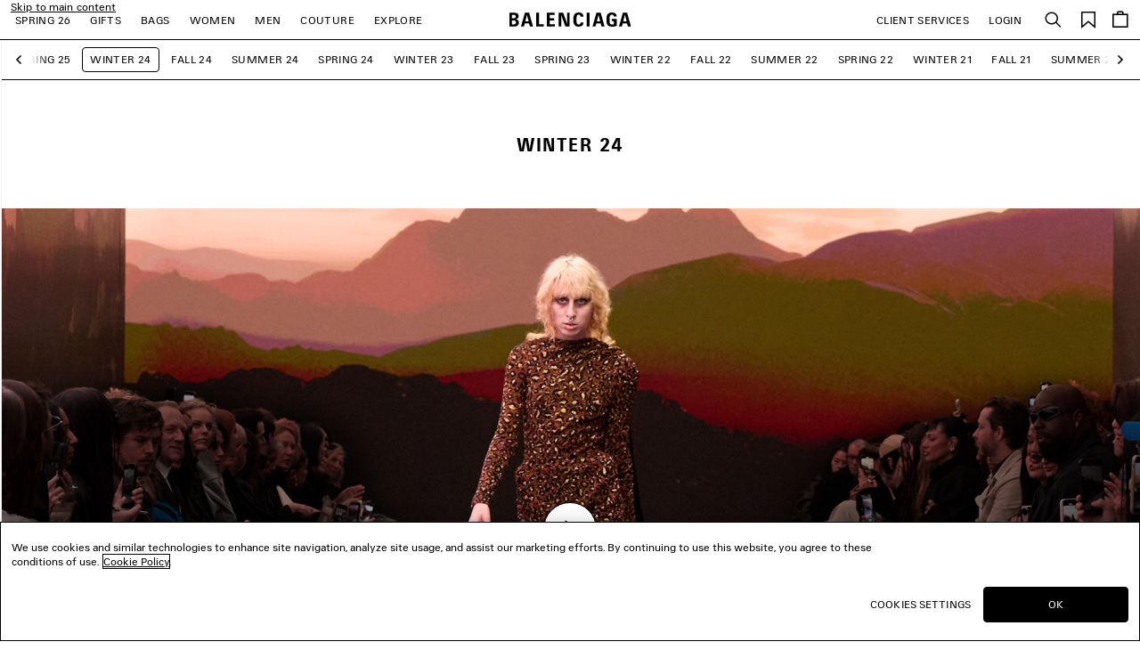

--- FILE ---
content_type: text/html;charset=UTF-8
request_url: https://www.balenciaga.com/en-us/winter-24
body_size: 40123
content:
<!DOCTYPE html>
<html lang="en">
<head>
<!--[if gt IE 9]><!-->





    <link rel="preload" href="/on/demandware.static/Sites-BAL-R-NOAM-Site/-/en_US/v1769070021038/js/lib/lazysizes.js" as="script" />
    <script type="text/javascript" src="/on/demandware.static/Sites-BAL-R-NOAM-Site/-/en_US/v1769070021038/js/lib/lazysizes.js"></script>



<script>
    //common/scripts.isml
</script>
<script defer type="text/javascript" src="/on/demandware.static/Sites-BAL-R-NOAM-Site/-/en_US/v1769070021038/js/commons.js"></script>
<script defer type="text/javascript" src="/on/demandware.static/Sites-BAL-R-NOAM-Site/-/en_US/v1769070021038/js/header.js"></script>
<script defer type="text/javascript" src="/on/demandware.static/Sites-BAL-R-NOAM-Site/-/en_US/v1769070021038/js/footer.js"></script>

    <script defer type="text/javascript" src="/on/demandware.static/Sites-BAL-R-NOAM-Site/-/en_US/v1769070021038/js/cms.js" ></script>


<!--<![endif]-->


<script>
const helpers = {
hidden: function(element) {
element.classList.add("u-hidden");
},
display: function(element) {
element.classList.remove("u-hidden");
},
checkForExistence: function(element, errorType) {
if (element) {
return element;
} else {
throw errorMessages[errorType];
}
},
observeLiveChatIcon: function () {
var observer = new MutationObserver(function(mutationsList) {
mutationsList.forEach(function(mutation) {
if (mutation.type === 'childList') {
var liveChatAvailable = false;
var liveChatContainer = document.body.querySelector('#inside_tabs');
if (liveChatContainer && liveChatContainer.hasChildNodes()) {
liveChatAvailable = true;
if (observer) {
observer.disconnect();
}
}
document.body.classList.toggle('u-livechat--available', liveChatAvailable);
}
})
});
observer.observe(document.body, {
attributes: false,
childList: true,
subtree: true,
});
}
};
const errorMessages = {
behaviorMsg: 'No data-behavior defined on the openChatContainer element.',
availableMsg: 'No available msg defined, please add openChatLabel-available ID on the available label.',
unavailableMsg: 'No unavailable msg defined, please add openChatLabel-unavailable ID on the unavailable label.',
chatButton: 'No chat button defined, please add openChatButton.'
}
const behaviors = {
hide: function(container, msgToDisplay, msgToHide) {
helpers.hidden(msgToHide);
helpers.display(msgToDisplay);
helpers.hidden(container);
},
visible: function(msgToDisplay, msgToHide) {
helpers.hidden(msgToHide);
helpers.display(msgToDisplay);
}
}
function unavailableBehaviors(behavior, container, msgToDisplay, msgToHide, chatButton) {
switch (behavior) {
case 'hide':
behaviors.hide(container, msgToDisplay, msgToHide);
helpers.hidden(chatButton); // For accessibility purpose.
break;
case 'visible':
behaviors.visible(msgToDisplay, msgToHide);
chatButton.setAttribute("disabled", "");
break;
default:
// Use visible behavior by default.
behaviors.visible(msgToDisplay, msgToHide);
chatButton.setAttribute("disabled", "");
break;
}
}
function liveChatButtonBehavior(available) {
try {
var container = document.querySelectorAll(".powerfrontlivechatcontainer")
if (container && container.length) {
container.forEach(listContainer => {
if (listContainer) {
var availableMsg = helpers.checkForExistence(listContainer.querySelector(".powerfrontlivechatavailable"), 'availableMsg');
var unavailableMsg = helpers.checkForExistence(listContainer.querySelector(".powerfrontlivechatunavailable"), 'unavailableMsg');
var chatButton = helpers.checkForExistence(listContainer.querySelector(".powerfrontlivechat"), 'chatButton');
var behavior = helpers.checkForExistence(listContainer.dataset.behavior, 'behaviorMsg');
var msgToHide = available ? unavailableMsg : availableMsg;
var msgToDisplay = available ? availableMsg : unavailableMsg;
if (available) {
behaviors.visible(msgToDisplay, msgToHide);
} else {
unavailableBehaviors(behavior, listContainer, msgToDisplay, msgToHide, chatButton);
}
}
});
}
} catch(e) {
console.error(e);
return;
}
}
// BELOW THE POWERFRONT SCRIPT..
//
// Global variable.
window._inside = window._inside || [];
// Variable to define if Chat has finished loading.
var chatLoaded = false;
// Variable to define if Visitor has clicked the link before INSIDE has finished loading.
var chatRequested = false;
// The "chatavailable" binding is used to make changes to your chat link
// or to any part of the website depending if Chat is available or unavailable.
window._inside.push({
action: "bind",
name: "chatavailable",
callback: function(available) {
chatLoaded = true;
// toggle live chat global class
helpers.observeLiveChatIcon();
if (available) {
// Handle chat available.
// For example change the link text to "Chat Online".
liveChatButtonBehavior(available);
// Open chat pane if visitor has clicked the link when INSIDE has not finished loading
// This is optional.
if (chatRequested) {
insideFrontInterface.openChatPane();
}
} else {
// Handle Chat unavailable.
// For example change the link text to "Chat Offline".
liveChatButtonBehavior(available);
}
chatRequested = false;
}
});
// This is the main code that will open the Chat Pane (also the Offline Chat Pane if enabled).
var openChatButtonClick = function() {
if (chatLoaded)
// This is to check if INSIDE has finished loading.
insideFrontInterface.openChatPane();
else chatRequested = true;
return false;
};
</script>



<script>
    (function(w,d,s,l,i){w[l]=w[l]||[];w[l].push({'gtm.start':
    new Date().getTime(),event:'gtm.js'});var f=d.getElementsByTagName(s)[0],
    j=d.createElement(s),dl=l!='dataLayer'?'&l='+l:'';j.async=true;j.src=
    'https://www.googletagmanager.com/gtm.js?id='+i+dl;f.parentNode.insertBefore(j,f);
    })(window,document,'script','dataLayer','GTM-WDB29VC');
</script>








<meta name="consentTracking" data-url="/on/demandware.store/Sites-BAL-R-NOAM-Site/en_US/ConsentTracking-SetTrackingConsent" data-csrf="zWTyMWRDX1Zo7d5rFgjFh0_7dKYmIfBB9ZGdSG2RluuT1E5Bov5mfAk54lW002k_lqBp_cW47riKmuST6-LXjg-xqSXZqz3R771bVD7K6jy7BkIU3jhgpVw_TRgQ72IrVvuTiay1TRK9RcLsRglL5VIk7av1AonF3oQNX1IUJwVPJOKD3yw=" data-groups=""/>



<script src="https://cdn.cookielaw.org/scripttemplates/otSDKStub.js"  charset="UTF-8" data-document-language="true" data-domain-script="c6b04325-8b6c-44e1-818a-70eccd2ff1d2"></script>
<script>
    function OptanonWrapper() {
        window.dataLayer.push({ event: 'OneTrustGroupsUpdated' });

        var targetNode = document.getElementById('onetrust-banner-sdk');
        if (targetNode) {
            var config = { attributes: true, childList: true };
            var callback = function(mutationsList) {
                window.focus();
                if (document.activeElement) {
                    document.activeElement.blur();
                }
                window.SharedEvents.emit('cookiePolicyService:displayed');
                
                
                observer.disconnect();
            };
            var observer = new MutationObserver(callback);
            observer.observe(targetNode, config);
        }

        // synchronously call ConsentTracking-SetTrackingConsent to set the conset data on the BE
        const consentTag = document.querySelector('meta[name="consentTracking"]');
        if (consentTag) {
            consentTag.dataset.groups = window.OptanonActiveGroups;
            const consents = {
                consentActiveGroups: consentTag.dataset.groups,
                csrf_token: consentTag.dataset.csrf
            };
            const data = Object.keys(consents)
                .map(key => encodeURIComponent(key) + '=' + encodeURIComponent(consents[key]))
                .join('&');

            const xhr = new XMLHttpRequest();
            xhr.open('POST', consentTag.dataset.url, true);
            xhr.setRequestHeader('Content-Type', 'application/x-www-form-urlencoded');
            xhr.onload = function() {
                window.SharedEvents.emit('cookiePolicyService:success', JSON.parse(xhr.responseText), xhr);
                if (document.querySelector("[data-action='Home-Show']")) {
                    window.scroll({ top: 0, left: 0 });
                }
            };
            
            xhr.send(data);
        }
    };
</script>



<meta charset=UTF-8>

<meta http-equiv="x-ua-compatible" content="ie=edge">

<meta name="viewport" content="width=device-width, initial-scale=1">

<title>
    | Balenciaga US
</title>

<meta name="description" content="Balenciaga"/>
<meta name="keywords" content="Balenciaga"/>
<meta name="format-detection" content="telephone=no"/>



    
        <meta name="robots" content="index, follow, archive">
    




<meta name="twitter:card" content="summary_large_image" />

    <meta property="og:title" content="| Balenciaga US" />
    <meta property="og:description" content="" />




    
    
        <meta property="og:url"  content="https://www.balenciaga.com/en-us/winter-24" />
    
    
    <link rel="canonical" href="https://www.balenciaga.com/en-us/winter-24" />





    <meta property="og:type" content="website" />
    <meta property="og:image" content="https://www.balenciaga.com/on/demandware.static/Sites-BAL-R-NOAM-Site/-/default/dw6f13564d/images/thumbnail-social.png" />



<link rel="shortcut icon" href="/favicon.ico" />

<link rel="icon" type="image/png" href="/on/demandware.static/Sites-BAL-R-NOAM-Site/-/default/dw39bd3de5/images/favicons/favicon-32x32.png" sizes="32x32" />
<link rel="icon" type="image/png" href="/on/demandware.static/Sites-BAL-R-NOAM-Site/-/default/dw4c58f2a3/images/favicons/favicon-48x48.png" sizes="48x48" />
<link rel="icon" type="image/png" href="/on/demandware.static/Sites-BAL-R-NOAM-Site/-/default/dw3f291f3f/images/favicons/favicon-96x96.png" sizes="96x96" />
<link rel="icon" type="image/png" href="/on/demandware.static/Sites-BAL-R-NOAM-Site/-/default/dw94253eec/images/favicons/favicon-128x128.png" sizes="128x128" />
<link rel="icon" type="image/png" href="/on/demandware.static/Sites-BAL-R-NOAM-Site/-/default/dw91cbd306/images/favicons/favicon-196x196.png" sizes="196x196" />

<meta name="apple-mobile-web-app-title" content="Balenciaga" />
<link rel="apple-touch-icon" sizes="180x180" href="/on/demandware.static/Sites-BAL-R-NOAM-Site/-/default/dw10ea17f1/images/favicons/favicon-180x180.png" />
<link rel="manifest" href="/on/demandware.static/Sites-BAL-R-NOAM-Site/-/default/dw3783ac5f/images/favicons/manifest.json" />


<link rel="preload" href="/on/demandware.static/Sites-BAL-R-NOAM-Site/-/en_US/v1769070021038/webfonts/BB-Regular.woff2" as="font" type="font/woff2" crossorigin="anonymous" />
<link rel="preload" href="/on/demandware.static/Sites-BAL-R-NOAM-Site/-/en_US/v1769070021038/webfonts/BB-CondBold.woff2" as="font" type="font/woff2" crossorigin="anonymous" />



<link rel="stylesheet" href="/on/demandware.static/Sites-BAL-R-NOAM-Site/-/en_US/v1769070021038/css/style.css" />









    
    
        <link rel="alternate" hreflang="en-nl" href="https://www.balenciaga.com/en-nl/winter-24?srsltid=AfmBOormtCRfx3Y15oImkiOtlV-xTTOuG1GkBoVWybwCaclCPbka4Xsi"/>
        
        
    
        <link rel="alternate" hreflang="en-gb" href="https://www.balenciaga.com/en-gb/winter-24?srsltid=AfmBOormtCRfx3Y15oImkiOtlV-xTTOuG1GkBoVWybwCaclCPbka4Xsi"/>
        
        
    
        <link rel="alternate" hreflang="fr-be" href="https://www.balenciaga.com/fr-be/hiver-24?srsltid=AfmBOormtCRfx3Y15oImkiOtlV-xTTOuG1GkBoVWybwCaclCPbka4Xsi"/>
        
        
    
        <link rel="alternate" hreflang="fr-fr" href="https://www.balenciaga.com/fr-fr/hiver-24?srsltid=AfmBOormtCRfx3Y15oImkiOtlV-xTTOuG1GkBoVWybwCaclCPbka4Xsi"/>
        
        
    
        <link rel="alternate" hreflang="de-de" href="https://www.balenciaga.com/de-de/winter-24?srsltid=AfmBOormtCRfx3Y15oImkiOtlV-xTTOuG1GkBoVWybwCaclCPbka4Xsi"/>
        
        
    
        <link rel="alternate" hreflang="it-it" href="https://www.balenciaga.com/it-it/inverno-24?srsltid=AfmBOormtCRfx3Y15oImkiOtlV-xTTOuG1GkBoVWybwCaclCPbka4Xsi"/>
        
        
    
        <link rel="alternate" hreflang="es-es" href="https://www.balenciaga.com/es-es/invierno-24?srsltid=AfmBOormtCRfx3Y15oImkiOtlV-xTTOuG1GkBoVWybwCaclCPbka4Xsi"/>
        
        
    
        <link rel="alternate" hreflang="en-ca" href="https://www.balenciaga.com/en-ca/winter-24?srsltid=AfmBOormtCRfx3Y15oImkiOtlV-xTTOuG1GkBoVWybwCaclCPbka4Xsi"/>
        
        
    
        <link rel="alternate" hreflang="en-us" href="https://www.balenciaga.com/en-us/winter-24?srsltid=AfmBOormtCRfx3Y15oImkiOtlV-xTTOuG1GkBoVWybwCaclCPbka4Xsi"/>
        
        
    
        <link rel="alternate" hreflang="ja-jp" href="https://www.balenciaga.com/ja-jp/2024%E5%B9%B4%E5%86%AC?srsltid=AfmBOormtCRfx3Y15oImkiOtlV-xTTOuG1GkBoVWybwCaclCPbka4Xsi"/>
        
        
    
        <link rel="alternate" hreflang="en-au" href="https://www.balenciaga.com/en-au/winter-24?srsltid=AfmBOormtCRfx3Y15oImkiOtlV-xTTOuG1GkBoVWybwCaclCPbka4Xsi"/>
        
        
    
        <link rel="alternate" hreflang="ko-kr" href="https://www.balenciaga.com/ko-kr/%EA%B2%A8%EC%9A%B8-24?srsltid=AfmBOormtCRfx3Y15oImkiOtlV-xTTOuG1GkBoVWybwCaclCPbka4Xsi"/>
        
        
    


    <meta name="localesUrls" content="{&quot;localesUrls&quot;:[{&quot;href&quot;:&quot;https://www.balenciaga.com/de-at/winter-24?srsltid=AfmBOormtCRfx3Y15oImkiOtlV-xTTOuG1GkBoVWybwCaclCPbka4Xsi&quot;,&quot;hreflang&quot;:&quot;de-at&quot;,&quot;xdefault&quot;:false},{&quot;href&quot;:&quot;https://www.balenciaga.com/en-at/winter-24?srsltid=AfmBOormtCRfx3Y15oImkiOtlV-xTTOuG1GkBoVWybwCaclCPbka4Xsi&quot;,&quot;hreflang&quot;:&quot;en-at&quot;,&quot;xdefault&quot;:false},{&quot;href&quot;:&quot;https://www.balenciaga.com/en-be/winter-24?srsltid=AfmBOormtCRfx3Y15oImkiOtlV-xTTOuG1GkBoVWybwCaclCPbka4Xsi&quot;,&quot;hreflang&quot;:&quot;en-be&quot;,&quot;xdefault&quot;:false},{&quot;href&quot;:&quot;https://www.balenciaga.com/en-dk/winter-24?srsltid=AfmBOormtCRfx3Y15oImkiOtlV-xTTOuG1GkBoVWybwCaclCPbka4Xsi&quot;,&quot;hreflang&quot;:&quot;en-dk&quot;,&quot;xdefault&quot;:false},{&quot;href&quot;:&quot;https://www.balenciaga.com/en-fr/winter-24?srsltid=AfmBOormtCRfx3Y15oImkiOtlV-xTTOuG1GkBoVWybwCaclCPbka4Xsi&quot;,&quot;hreflang&quot;:&quot;en-fr&quot;,&quot;xdefault&quot;:false},{&quot;href&quot;:&quot;https://www.balenciaga.com/en-de/winter-24?srsltid=AfmBOormtCRfx3Y15oImkiOtlV-xTTOuG1GkBoVWybwCaclCPbka4Xsi&quot;,&quot;hreflang&quot;:&quot;en-de&quot;,&quot;xdefault&quot;:false},{&quot;href&quot;:&quot;https://www.balenciaga.com/en-ie/winter-24?srsltid=AfmBOormtCRfx3Y15oImkiOtlV-xTTOuG1GkBoVWybwCaclCPbka4Xsi&quot;,&quot;hreflang&quot;:&quot;en-ie&quot;,&quot;xdefault&quot;:false},{&quot;href&quot;:&quot;https://www.balenciaga.com/en-it/winter-24?srsltid=AfmBOormtCRfx3Y15oImkiOtlV-xTTOuG1GkBoVWybwCaclCPbka4Xsi&quot;,&quot;hreflang&quot;:&quot;en-it&quot;,&quot;xdefault&quot;:false},{&quot;href&quot;:&quot;https://www.balenciaga.com/en-lu/winter-24?srsltid=AfmBOormtCRfx3Y15oImkiOtlV-xTTOuG1GkBoVWybwCaclCPbka4Xsi&quot;,&quot;hreflang&quot;:&quot;en-lu&quot;,&quot;xdefault&quot;:false},{&quot;href&quot;:&quot;https://www.balenciaga.com/en-mc/winter-24?srsltid=AfmBOormtCRfx3Y15oImkiOtlV-xTTOuG1GkBoVWybwCaclCPbka4Xsi&quot;,&quot;hreflang&quot;:&quot;en-mc&quot;,&quot;xdefault&quot;:false},{&quot;href&quot;:&quot;https://www.balenciaga.com/en-nl/winter-24?srsltid=AfmBOormtCRfx3Y15oImkiOtlV-xTTOuG1GkBoVWybwCaclCPbka4Xsi&quot;,&quot;hreflang&quot;:&quot;en-nl&quot;,&quot;xdefault&quot;:false},{&quot;href&quot;:&quot;https://www.balenciaga.com/en-no/winter-24?srsltid=AfmBOormtCRfx3Y15oImkiOtlV-xTTOuG1GkBoVWybwCaclCPbka4Xsi&quot;,&quot;hreflang&quot;:&quot;en-no&quot;,&quot;xdefault&quot;:false},{&quot;href&quot;:&quot;https://www.balenciaga.com/en-pl/winter-24?srsltid=AfmBOormtCRfx3Y15oImkiOtlV-xTTOuG1GkBoVWybwCaclCPbka4Xsi&quot;,&quot;hreflang&quot;:&quot;en-pl&quot;,&quot;xdefault&quot;:false},{&quot;href&quot;:&quot;https://www.balenciaga.com/en-pt/winter-24?srsltid=AfmBOormtCRfx3Y15oImkiOtlV-xTTOuG1GkBoVWybwCaclCPbka4Xsi&quot;,&quot;hreflang&quot;:&quot;en-pt&quot;,&quot;xdefault&quot;:false},{&quot;href&quot;:&quot;https://www.balenciaga.com/en-es/winter-24?srsltid=AfmBOormtCRfx3Y15oImkiOtlV-xTTOuG1GkBoVWybwCaclCPbka4Xsi&quot;,&quot;hreflang&quot;:&quot;en-es&quot;,&quot;xdefault&quot;:false},{&quot;href&quot;:&quot;https://www.balenciaga.com/en-se/winter-24?srsltid=AfmBOormtCRfx3Y15oImkiOtlV-xTTOuG1GkBoVWybwCaclCPbka4Xsi&quot;,&quot;hreflang&quot;:&quot;en-se&quot;,&quot;xdefault&quot;:false},{&quot;href&quot;:&quot;https://www.balenciaga.com/en-ch/winter-24?srsltid=AfmBOormtCRfx3Y15oImkiOtlV-xTTOuG1GkBoVWybwCaclCPbka4Xsi&quot;,&quot;hreflang&quot;:&quot;en-ch&quot;,&quot;xdefault&quot;:false},{&quot;href&quot;:&quot;https://www.balenciaga.com/en-gb/winter-24?srsltid=AfmBOormtCRfx3Y15oImkiOtlV-xTTOuG1GkBoVWybwCaclCPbka4Xsi&quot;,&quot;hreflang&quot;:&quot;en-gb&quot;,&quot;xdefault&quot;:false},{&quot;href&quot;:&quot;https://www.balenciaga.com/fr-be/hiver-24?srsltid=AfmBOormtCRfx3Y15oImkiOtlV-xTTOuG1GkBoVWybwCaclCPbka4Xsi&quot;,&quot;hreflang&quot;:&quot;fr-be&quot;,&quot;xdefault&quot;:false},{&quot;href&quot;:&quot;https://www.balenciaga.com/fr-fr/hiver-24?srsltid=AfmBOormtCRfx3Y15oImkiOtlV-xTTOuG1GkBoVWybwCaclCPbka4Xsi&quot;,&quot;hreflang&quot;:&quot;fr-fr&quot;,&quot;xdefault&quot;:false},{&quot;href&quot;:&quot;https://www.balenciaga.com/fr-lu/hiver-24?srsltid=AfmBOormtCRfx3Y15oImkiOtlV-xTTOuG1GkBoVWybwCaclCPbka4Xsi&quot;,&quot;hreflang&quot;:&quot;fr-lu&quot;,&quot;xdefault&quot;:false},{&quot;href&quot;:&quot;https://www.balenciaga.com/fr-mc/hiver-24?srsltid=AfmBOormtCRfx3Y15oImkiOtlV-xTTOuG1GkBoVWybwCaclCPbka4Xsi&quot;,&quot;hreflang&quot;:&quot;fr-mc&quot;,&quot;xdefault&quot;:false},{&quot;href&quot;:&quot;https://www.balenciaga.com/fr-ch/hiver-24?srsltid=AfmBOormtCRfx3Y15oImkiOtlV-xTTOuG1GkBoVWybwCaclCPbka4Xsi&quot;,&quot;hreflang&quot;:&quot;fr-ch&quot;,&quot;xdefault&quot;:false},{&quot;href&quot;:&quot;https://www.balenciaga.com/de-de/winter-24?srsltid=AfmBOormtCRfx3Y15oImkiOtlV-xTTOuG1GkBoVWybwCaclCPbka4Xsi&quot;,&quot;hreflang&quot;:&quot;de-de&quot;,&quot;xdefault&quot;:false},{&quot;href&quot;:&quot;https://www.balenciaga.com/de-ch/winter-24?srsltid=AfmBOormtCRfx3Y15oImkiOtlV-xTTOuG1GkBoVWybwCaclCPbka4Xsi&quot;,&quot;hreflang&quot;:&quot;de-ch&quot;,&quot;xdefault&quot;:false},{&quot;href&quot;:&quot;https://www.balenciaga.com/it-it/inverno-24?srsltid=AfmBOormtCRfx3Y15oImkiOtlV-xTTOuG1GkBoVWybwCaclCPbka4Xsi&quot;,&quot;hreflang&quot;:&quot;it-it&quot;,&quot;xdefault&quot;:false},{&quot;href&quot;:&quot;https://www.balenciaga.com/es-es/invierno-24?srsltid=AfmBOormtCRfx3Y15oImkiOtlV-xTTOuG1GkBoVWybwCaclCPbka4Xsi&quot;,&quot;hreflang&quot;:&quot;es-es&quot;,&quot;xdefault&quot;:false},{&quot;href&quot;:&quot;https://www.balenciaga.com/zh-us/2024%E5%B9%B4%E5%86%AC%E5%AD%A3%E7%B3%BB%E5%88%97?srsltid=AfmBOormtCRfx3Y15oImkiOtlV-xTTOuG1GkBoVWybwCaclCPbka4Xsi&quot;,&quot;hreflang&quot;:&quot;zh-us&quot;,&quot;xdefault&quot;:false},{&quot;href&quot;:&quot;https://www.balenciaga.com/en-ca/winter-24?srsltid=AfmBOormtCRfx3Y15oImkiOtlV-xTTOuG1GkBoVWybwCaclCPbka4Xsi&quot;,&quot;hreflang&quot;:&quot;en-ca&quot;,&quot;xdefault&quot;:false},{&quot;href&quot;:&quot;https://www.balenciaga.com/en-us/winter-24?srsltid=AfmBOormtCRfx3Y15oImkiOtlV-xTTOuG1GkBoVWybwCaclCPbka4Xsi&quot;,&quot;hreflang&quot;:&quot;en-us&quot;,&quot;xdefault&quot;:false},{&quot;href&quot;:&quot;https://www.balenciaga.com/fr-ca/hiver-24?srsltid=AfmBOormtCRfx3Y15oImkiOtlV-xTTOuG1GkBoVWybwCaclCPbka4Xsi&quot;,&quot;hreflang&quot;:&quot;fr-ca&quot;,&quot;xdefault&quot;:false},{&quot;href&quot;:&quot;https://www.balenciaga.com/es-us/invierno-24?srsltid=AfmBOormtCRfx3Y15oImkiOtlV-xTTOuG1GkBoVWybwCaclCPbka4Xsi&quot;,&quot;hreflang&quot;:&quot;es-us&quot;,&quot;xdefault&quot;:false},{&quot;href&quot;:&quot;https://www.balenciaga.com/es-mx/invierno-24?srsltid=AfmBOormtCRfx3Y15oImkiOtlV-xTTOuG1GkBoVWybwCaclCPbka4Xsi&quot;,&quot;hreflang&quot;:&quot;es-mx&quot;,&quot;xdefault&quot;:false},{&quot;href&quot;:&quot;https://www.balenciaga.com/en-bg/winter-24?srsltid=AfmBOormtCRfx3Y15oImkiOtlV-xTTOuG1GkBoVWybwCaclCPbka4Xsi&quot;,&quot;hreflang&quot;:&quot;en-bg&quot;,&quot;xdefault&quot;:false},{&quot;href&quot;:&quot;https://www.balenciaga.com/en-hr/winter-24?srsltid=AfmBOormtCRfx3Y15oImkiOtlV-xTTOuG1GkBoVWybwCaclCPbka4Xsi&quot;,&quot;hreflang&quot;:&quot;en-hr&quot;,&quot;xdefault&quot;:false},{&quot;href&quot;:&quot;https://www.balenciaga.com/en-cz/winter-24?srsltid=AfmBOormtCRfx3Y15oImkiOtlV-xTTOuG1GkBoVWybwCaclCPbka4Xsi&quot;,&quot;hreflang&quot;:&quot;en-cz&quot;,&quot;xdefault&quot;:false},{&quot;href&quot;:&quot;https://www.balenciaga.com/en-ee/winter-24?srsltid=AfmBOormtCRfx3Y15oImkiOtlV-xTTOuG1GkBoVWybwCaclCPbka4Xsi&quot;,&quot;hreflang&quot;:&quot;en-ee&quot;,&quot;xdefault&quot;:false},{&quot;href&quot;:&quot;https://www.balenciaga.com/en-fi/winter-24?srsltid=AfmBOormtCRfx3Y15oImkiOtlV-xTTOuG1GkBoVWybwCaclCPbka4Xsi&quot;,&quot;hreflang&quot;:&quot;en-fi&quot;,&quot;xdefault&quot;:false},{&quot;href&quot;:&quot;https://www.balenciaga.com/en-gr/winter-24?srsltid=AfmBOormtCRfx3Y15oImkiOtlV-xTTOuG1GkBoVWybwCaclCPbka4Xsi&quot;,&quot;hreflang&quot;:&quot;en-gr&quot;,&quot;xdefault&quot;:false},{&quot;href&quot;:&quot;https://www.balenciaga.com/en-hu/winter-24?srsltid=AfmBOormtCRfx3Y15oImkiOtlV-xTTOuG1GkBoVWybwCaclCPbka4Xsi&quot;,&quot;hreflang&quot;:&quot;en-hu&quot;,&quot;xdefault&quot;:false},{&quot;href&quot;:&quot;https://www.balenciaga.com/en-lv/winter-24?srsltid=AfmBOormtCRfx3Y15oImkiOtlV-xTTOuG1GkBoVWybwCaclCPbka4Xsi&quot;,&quot;hreflang&quot;:&quot;en-lv&quot;,&quot;xdefault&quot;:false},{&quot;href&quot;:&quot;https://www.balenciaga.com/en-lt/winter-24?srsltid=AfmBOormtCRfx3Y15oImkiOtlV-xTTOuG1GkBoVWybwCaclCPbka4Xsi&quot;,&quot;hreflang&quot;:&quot;en-lt&quot;,&quot;xdefault&quot;:false},{&quot;href&quot;:&quot;https://www.balenciaga.com/en-mt/winter-24?srsltid=AfmBOormtCRfx3Y15oImkiOtlV-xTTOuG1GkBoVWybwCaclCPbka4Xsi&quot;,&quot;hreflang&quot;:&quot;en-mt&quot;,&quot;xdefault&quot;:false},{&quot;href&quot;:&quot;https://www.balenciaga.com/en-ro/winter-24?srsltid=AfmBOormtCRfx3Y15oImkiOtlV-xTTOuG1GkBoVWybwCaclCPbka4Xsi&quot;,&quot;hreflang&quot;:&quot;en-ro&quot;,&quot;xdefault&quot;:false},{&quot;href&quot;:&quot;https://www.balenciaga.com/en-sk/winter-24?srsltid=AfmBOormtCRfx3Y15oImkiOtlV-xTTOuG1GkBoVWybwCaclCPbka4Xsi&quot;,&quot;hreflang&quot;:&quot;en-sk&quot;,&quot;xdefault&quot;:false},{&quot;href&quot;:&quot;https://www.balenciaga.com/ja-jp/2024%E5%B9%B4%E5%86%AC?srsltid=AfmBOormtCRfx3Y15oImkiOtlV-xTTOuG1GkBoVWybwCaclCPbka4Xsi&quot;,&quot;hreflang&quot;:&quot;ja-jp&quot;,&quot;xdefault&quot;:false},{&quot;href&quot;:&quot;https://www.balenciaga.com/en-jp/winter-24?srsltid=AfmBOormtCRfx3Y15oImkiOtlV-xTTOuG1GkBoVWybwCaclCPbka4Xsi&quot;,&quot;hreflang&quot;:&quot;en-jp&quot;,&quot;xdefault&quot;:false},{&quot;href&quot;:&quot;https://www.balenciaga.com/en-cy/winter-24?srsltid=AfmBOormtCRfx3Y15oImkiOtlV-xTTOuG1GkBoVWybwCaclCPbka4Xsi&quot;,&quot;hreflang&quot;:&quot;en-cy&quot;,&quot;xdefault&quot;:false},{&quot;href&quot;:&quot;https://www.balenciaga.com/en-kw/winter-24?srsltid=AfmBOormtCRfx3Y15oImkiOtlV-xTTOuG1GkBoVWybwCaclCPbka4Xsi&quot;,&quot;hreflang&quot;:&quot;en-kw&quot;,&quot;xdefault&quot;:false},{&quot;href&quot;:&quot;https://www.balenciaga.com/en-qa/winter-24?srsltid=AfmBOormtCRfx3Y15oImkiOtlV-xTTOuG1GkBoVWybwCaclCPbka4Xsi&quot;,&quot;hreflang&quot;:&quot;en-qa&quot;,&quot;xdefault&quot;:false},{&quot;href&quot;:&quot;https://www.balenciaga.com/en-sa/winter-24?srsltid=AfmBOormtCRfx3Y15oImkiOtlV-xTTOuG1GkBoVWybwCaclCPbka4Xsi&quot;,&quot;hreflang&quot;:&quot;en-sa&quot;,&quot;xdefault&quot;:false},{&quot;href&quot;:&quot;https://www.balenciaga.com/en-ae/winter-24?srsltid=AfmBOormtCRfx3Y15oImkiOtlV-xTTOuG1GkBoVWybwCaclCPbka4Xsi&quot;,&quot;hreflang&quot;:&quot;en-tr&quot;,&quot;xdefault&quot;:false},{&quot;href&quot;:&quot;https://www.balenciaga.com/en-ae/winter-24?srsltid=AfmBOormtCRfx3Y15oImkiOtlV-xTTOuG1GkBoVWybwCaclCPbka4Xsi&quot;,&quot;hreflang&quot;:&quot;en-ae&quot;,&quot;xdefault&quot;:false},{&quot;href&quot;:&quot;https://www.balenciaga.com/zh-sg/2024%E5%B9%B4%E5%86%AC%E5%AD%A3%E7%B3%BB%E5%88%97?srsltid=AfmBOormtCRfx3Y15oImkiOtlV-xTTOuG1GkBoVWybwCaclCPbka4Xsi&quot;,&quot;hreflang&quot;:&quot;zh-sg&quot;,&quot;xdefault&quot;:false},{&quot;href&quot;:&quot;https://www.balenciaga.com/en-au/winter-24?srsltid=AfmBOormtCRfx3Y15oImkiOtlV-xTTOuG1GkBoVWybwCaclCPbka4Xsi&quot;,&quot;hreflang&quot;:&quot;en-au&quot;,&quot;xdefault&quot;:false},{&quot;href&quot;:&quot;https://www.balenciaga.com/en-hk/winter-24?srsltid=AfmBOormtCRfx3Y15oImkiOtlV-xTTOuG1GkBoVWybwCaclCPbka4Xsi&quot;,&quot;hreflang&quot;:&quot;en-hk&quot;,&quot;xdefault&quot;:false},{&quot;href&quot;:&quot;https://www.balenciaga.com/en-mo/winter-24?srsltid=AfmBOormtCRfx3Y15oImkiOtlV-xTTOuG1GkBoVWybwCaclCPbka4Xsi&quot;,&quot;hreflang&quot;:&quot;en-mo&quot;,&quot;xdefault&quot;:false},{&quot;href&quot;:&quot;https://www.balenciaga.com/en-my/winter-24?srsltid=AfmBOormtCRfx3Y15oImkiOtlV-xTTOuG1GkBoVWybwCaclCPbka4Xsi&quot;,&quot;hreflang&quot;:&quot;en-my&quot;,&quot;xdefault&quot;:false},{&quot;href&quot;:&quot;https://www.balenciaga.com/en-nz/winter-24?srsltid=AfmBOormtCRfx3Y15oImkiOtlV-xTTOuG1GkBoVWybwCaclCPbka4Xsi&quot;,&quot;hreflang&quot;:&quot;en-nz&quot;,&quot;xdefault&quot;:false},{&quot;href&quot;:&quot;https://www.balenciaga.com/en-sg/winter-24?srsltid=AfmBOormtCRfx3Y15oImkiOtlV-xTTOuG1GkBoVWybwCaclCPbka4Xsi&quot;,&quot;hreflang&quot;:&quot;en-sg&quot;,&quot;xdefault&quot;:false},{&quot;href&quot;:&quot;https://www.balenciaga.com/en-kr/winter-24?srsltid=AfmBOormtCRfx3Y15oImkiOtlV-xTTOuG1GkBoVWybwCaclCPbka4Xsi&quot;,&quot;hreflang&quot;:&quot;en-kr&quot;,&quot;xdefault&quot;:false},{&quot;href&quot;:&quot;https://www.balenciaga.com/en-tw/winter-24?srsltid=AfmBOormtCRfx3Y15oImkiOtlV-xTTOuG1GkBoVWybwCaclCPbka4Xsi&quot;,&quot;hreflang&quot;:&quot;en-tw&quot;,&quot;xdefault&quot;:false},{&quot;href&quot;:&quot;https://www.balenciaga.com/en-th/winter-24?srsltid=AfmBOormtCRfx3Y15oImkiOtlV-xTTOuG1GkBoVWybwCaclCPbka4Xsi&quot;,&quot;hreflang&quot;:&quot;en-th&quot;,&quot;xdefault&quot;:false},{&quot;href&quot;:&quot;https://www.balenciaga.com/ko-kr/%EA%B2%A8%EC%9A%B8-24?srsltid=AfmBOormtCRfx3Y15oImkiOtlV-xTTOuG1GkBoVWybwCaclCPbka4Xsi&quot;,&quot;hreflang&quot;:&quot;ko-kr&quot;,&quot;xdefault&quot;:false},{&quot;href&quot;:&quot;https://www.balenciaga.com/en-en/winter-24?srsltid=AfmBOormtCRfx3Y15oImkiOtlV-xTTOuG1GkBoVWybwCaclCPbka4Xsi&quot;,&quot;hreflang&quot;:&quot;en-en&quot;,&quot;xdefault&quot;:false}]}" />
    <script>
        if (window.exposedData) {
            Object.assign(window.exposedData.localesUrls, JSON.parse(document.querySelector('meta[name="localesUrls"]').content));
        } else {
            window.exposedData = {
                localesUrls: JSON.parse(document.querySelector('meta[name="localesUrls"]').content)
            }
        }
    </script>





    <script>
        (function (i, s, o, g, r, a, m) {
        i["abtiming"] = 1 * new Date();
        a = s.createElement(o),
        m = s.getElementsByTagName(o)[0]; a.async = 1; a.src = g; m.parentNode.insertBefore(a, m)
        })(window, document, "script", "https://try.abtasty.com/c4d3bcd1200519e736c9c3c0ba12a9b3.js");
    </script>




<script type="text/javascript">//<!--
/* <![CDATA[ (head-active_data.js) */
var dw = (window.dw || {});
dw.ac = {
    _analytics: null,
    _events: [],
    _category: "",
    _searchData: "",
    _anact: "",
    _anact_nohit_tag: "",
    _analytics_enabled: "true",
    _timeZone: "America/New_York",
    _capture: function(configs) {
        if (Object.prototype.toString.call(configs) === "[object Array]") {
            configs.forEach(captureObject);
            return;
        }
        dw.ac._events.push(configs);
    },
	capture: function() { 
		dw.ac._capture(arguments);
		// send to CQ as well:
		if (window.CQuotient) {
			window.CQuotient.trackEventsFromAC(arguments);
		}
	},
    EV_PRD_SEARCHHIT: "searchhit",
    EV_PRD_DETAIL: "detail",
    EV_PRD_RECOMMENDATION: "recommendation",
    EV_PRD_SETPRODUCT: "setproduct",
    applyContext: function(context) {
        if (typeof context === "object" && context.hasOwnProperty("category")) {
        	dw.ac._category = context.category;
        }
        if (typeof context === "object" && context.hasOwnProperty("searchData")) {
        	dw.ac._searchData = context.searchData;
        }
    },
    setDWAnalytics: function(analytics) {
        dw.ac._analytics = analytics;
    },
    eventsIsEmpty: function() {
        return 0 == dw.ac._events.length;
    }
};
/* ]]> */
// -->
</script>
<script type="text/javascript">//<!--
/* <![CDATA[ (head-cquotient.js) */
var CQuotient = window.CQuotient = {};
CQuotient.clientId = 'bcrr-BAL-R-NOAM';
CQuotient.realm = 'BKWT';
CQuotient.siteId = 'BAL-R-NOAM';
CQuotient.instanceType = 'prd';
CQuotient.locale = 'en_US';
CQuotient.fbPixelId = '__UNKNOWN__';
CQuotient.activities = [];
CQuotient.cqcid='';
CQuotient.cquid='';
CQuotient.cqeid='';
CQuotient.cqlid='';
CQuotient.apiHost='api.cquotient.com';
/* Turn this on to test against Staging Einstein */
/* CQuotient.useTest= true; */
CQuotient.useTest = ('true' === 'false');
CQuotient.initFromCookies = function () {
	var ca = document.cookie.split(';');
	for(var i=0;i < ca.length;i++) {
	  var c = ca[i];
	  while (c.charAt(0)==' ') c = c.substring(1,c.length);
	  if (c.indexOf('cqcid=') == 0) {
		CQuotient.cqcid=c.substring('cqcid='.length,c.length);
	  } else if (c.indexOf('cquid=') == 0) {
		  var value = c.substring('cquid='.length,c.length);
		  if (value) {
		  	var split_value = value.split("|", 3);
		  	if (split_value.length > 0) {
			  CQuotient.cquid=split_value[0];
		  	}
		  	if (split_value.length > 1) {
			  CQuotient.cqeid=split_value[1];
		  	}
		  	if (split_value.length > 2) {
			  CQuotient.cqlid=split_value[2];
		  	}
		  }
	  }
	}
}
CQuotient.getCQCookieId = function () {
	if(window.CQuotient.cqcid == '')
		window.CQuotient.initFromCookies();
	return window.CQuotient.cqcid;
};
CQuotient.getCQUserId = function () {
	if(window.CQuotient.cquid == '')
		window.CQuotient.initFromCookies();
	return window.CQuotient.cquid;
};
CQuotient.getCQHashedEmail = function () {
	if(window.CQuotient.cqeid == '')
		window.CQuotient.initFromCookies();
	return window.CQuotient.cqeid;
};
CQuotient.getCQHashedLogin = function () {
	if(window.CQuotient.cqlid == '')
		window.CQuotient.initFromCookies();
	return window.CQuotient.cqlid;
};
CQuotient.trackEventsFromAC = function (/* Object or Array */ events) {
try {
	if (Object.prototype.toString.call(events) === "[object Array]") {
		events.forEach(_trackASingleCQEvent);
	} else {
		CQuotient._trackASingleCQEvent(events);
	}
} catch(err) {}
};
CQuotient._trackASingleCQEvent = function ( /* Object */ event) {
	if (event && event.id) {
		if (event.type === dw.ac.EV_PRD_DETAIL) {
			CQuotient.trackViewProduct( {id:'', alt_id: event.id, type: 'raw_sku'} );
		} // not handling the other dw.ac.* events currently
	}
};
CQuotient.trackViewProduct = function(/* Object */ cqParamData){
	var cq_params = {};
	cq_params.cookieId = CQuotient.getCQCookieId();
	cq_params.userId = CQuotient.getCQUserId();
	cq_params.emailId = CQuotient.getCQHashedEmail();
	cq_params.loginId = CQuotient.getCQHashedLogin();
	cq_params.product = cqParamData.product;
	cq_params.realm = cqParamData.realm;
	cq_params.siteId = cqParamData.siteId;
	cq_params.instanceType = cqParamData.instanceType;
	cq_params.locale = CQuotient.locale;
	
	if(CQuotient.sendActivity) {
		CQuotient.sendActivity(CQuotient.clientId, 'viewProduct', cq_params);
	} else {
		CQuotient.activities.push({activityType: 'viewProduct', parameters: cq_params});
	}
};
/* ]]> */
// -->
</script>


<script>(window.BOOMR_mq=window.BOOMR_mq||[]).push(["addVar",{"rua.upush":"false","rua.cpush":"false","rua.upre":"false","rua.cpre":"false","rua.uprl":"false","rua.cprl":"false","rua.cprf":"false","rua.trans":"","rua.cook":"false","rua.ims":"false","rua.ufprl":"false","rua.cfprl":"false","rua.isuxp":"false","rua.texp":"norulematch","rua.ceh":"false","rua.ueh":"false","rua.ieh.st":"0"}]);</script>
<script>!function(){function o(n,i){if(n&&i)for(var r in i)i.hasOwnProperty(r)&&(void 0===n[r]?n[r]=i[r]:n[r].constructor===Object&&i[r].constructor===Object?o(n[r],i[r]):n[r]=i[r])}try{var n=decodeURIComponent("%7B%22RT%22%3A%7B%22cookie%22%3A%22%22%7D%7D");if(n.length>0&&window.JSON&&"function"==typeof window.JSON.parse){var i=JSON.parse(n);void 0!==window.BOOMR_config?o(window.BOOMR_config,i):window.BOOMR_config=i}}catch(r){window.console&&"function"==typeof window.console.error&&console.error("mPulse: Could not parse configuration",r)}}();</script>
                              <script>!function(a){var e="https://s.go-mpulse.net/boomerang/",t="addEventListener";if("False"=="True")a.BOOMR_config=a.BOOMR_config||{},a.BOOMR_config.PageParams=a.BOOMR_config.PageParams||{},a.BOOMR_config.PageParams.pci=!0,e="https://s2.go-mpulse.net/boomerang/";if(window.BOOMR_API_key="7EMRX-SYWZ8-9T5R2-ZYV8X-WGXXG",function(){function n(e){a.BOOMR_onload=e&&e.timeStamp||(new Date).getTime()}if(!a.BOOMR||!a.BOOMR.version&&!a.BOOMR.snippetExecuted){a.BOOMR=a.BOOMR||{},a.BOOMR.snippetExecuted=!0;var i,_,o,r=document.createElement("iframe");if(a[t])a[t]("load",n,!1);else if(a.attachEvent)a.attachEvent("onload",n);r.src="javascript:void(0)",r.title="",r.role="presentation",(r.frameElement||r).style.cssText="width:0;height:0;border:0;display:none;",o=document.getElementsByTagName("script")[0],o.parentNode.insertBefore(r,o);try{_=r.contentWindow.document}catch(O){i=document.domain,r.src="javascript:var d=document.open();d.domain='"+i+"';void(0);",_=r.contentWindow.document}_.open()._l=function(){var a=this.createElement("script");if(i)this.domain=i;a.id="boomr-if-as",a.src=e+"7EMRX-SYWZ8-9T5R2-ZYV8X-WGXXG",BOOMR_lstart=(new Date).getTime(),this.body.appendChild(a)},_.write("<bo"+'dy onload="document._l();">'),_.close()}}(),"".length>0)if(a&&"performance"in a&&a.performance&&"function"==typeof a.performance.setResourceTimingBufferSize)a.performance.setResourceTimingBufferSize();!function(){if(BOOMR=a.BOOMR||{},BOOMR.plugins=BOOMR.plugins||{},!BOOMR.plugins.AK){var e=""=="true"?1:0,t="",n="cj2vxjqxgqvmu2lsumxq-f-9c748514e-clientnsv4-s.akamaihd.net",i="false"=="true"?2:1,_={"ak.v":"39","ak.cp":"1100540","ak.ai":parseInt("656555",10),"ak.ol":"0","ak.cr":8,"ak.ipv":4,"ak.proto":"h2","ak.rid":"a516396","ak.r":42313,"ak.a2":e,"ak.m":"a","ak.n":"essl","ak.bpcip":"18.117.91.0","ak.cport":47064,"ak.gh":"23.52.41.202","ak.quicv":"","ak.tlsv":"tls1.3","ak.0rtt":"","ak.0rtt.ed":"","ak.csrc":"-","ak.acc":"","ak.t":"1769120559","ak.ak":"hOBiQwZUYzCg5VSAfCLimQ==jD7D2Z3nObwlapoCAjEw/xNVlejLeBYzPoBWaohUCQ9l13zOygnftBvHozVcGMNbpm7pTAnGOU9M1uYVqEquIg4w+Cd8IWhsHbn+tL2G7MAbjoN6cHMbdsrl1l0r7Mb7xnvOdAqacEm/R99NS1ymUn7muVA85n+UZZG4vsJwc9b/[base64]","ak.pv":"99","ak.dpoabenc":"","ak.tf":i};if(""!==t)_["ak.ruds"]=t;var o={i:!1,av:function(e){var t="http.initiator";if(e&&(!e[t]||"spa_hard"===e[t]))_["ak.feo"]=void 0!==a.aFeoApplied?1:0,BOOMR.addVar(_)},rv:function(){var a=["ak.bpcip","ak.cport","ak.cr","ak.csrc","ak.gh","ak.ipv","ak.m","ak.n","ak.ol","ak.proto","ak.quicv","ak.tlsv","ak.0rtt","ak.0rtt.ed","ak.r","ak.acc","ak.t","ak.tf"];BOOMR.removeVar(a)}};BOOMR.plugins.AK={akVars:_,akDNSPreFetchDomain:n,init:function(){if(!o.i){var a=BOOMR.subscribe;a("before_beacon",o.av,null,null),a("onbeacon",o.rv,null,null),o.i=!0}return this},is_complete:function(){return!0}}}}()}(window);</script></head>
<body>



    <script>
        if ( typeof dataLayer === 'undefined' ) {
            dataLayer = [];
        }
        
            dataLayer.push({"pageType":"Content","region":"AMER","countryCode":"us","languageCode":"en","currencyCode":"USD","isLogged":"0","productCategory":"","employee_traffic":"no","algoliaUserToken":"bcKHNapE2eh5JRcIi7rOwad0Xk","algoliaIndex":"products_us","event":"pageView","user_geolocation":"us"});
        
    </script>


    <script>
        if ( typeof dataLayer === 'undefined' ) {
            dataLayer = [];
        }
        
    </script>



<noscript>
    <iframe src="https://www.googletagmanager.com/ns.html?id=GTM-WDB29VC" height="0" width="0" style="display:none;visibility:hidden"></iframe>
</noscript>

<div class="l-site page" data-action="Search-ShowContent" data-querystring="fdid=winter-24-collection&amp;srsltid=AfmBOormtCRfx3Y15oImkiOtlV-xTTOuG1GkBoVWybwCaclCPbka4Xsi" data-searchterms="null" data-loader="loader">
<div class="c-skiplinks">
    <ul class="c-skiplinks__list">
        <li>
            <a class="c-skiplinks__link u-sronly u-sronly--focusable" href="#main-content">
                Skip to main content
            </a>
        </li>
    </ul>
</div>

<header role="banner" data-container="header">
    <div data-component="nav" id="mainnav" class="c-nav">
        <div class="u-navoverlay"></div>
        <div class="l-header l-header--search-showcontent" id="backToTop">
            <div class="l-header__logo" data-ref="mainlogo">
    <a href="/en-us" title="Saint laurent - Go to the Homepage" aria-label="Saint laurent - Go to the Homepage" data-qa="Home-Show">
        <img class="u-hidden@lg" src="https://www.balenciaga.com/on/demandware.static/-/Sites/default/dw09f423ba/images/logo/BAL/logo.svg" alt="Saint laurent - Go to the Homepage" />
        
            <img class="u-show--none@lg" src="https://www.balenciaga.com/on/demandware.static/-/Sites/default/dw6b0be9d6/images/logo/BAL/logo-small.svg" alt="Saint laurent - Go to the Homepage" />
        
    </a>
</div>

            <div class="l-header__mainnav">
                <div data-ref="menu" id="mainmenu" class="c-nav__wrapper"
                    
                >
                    

<nav data-component="navigation" class="c-nav__container" aria-label="Main menu">
    <button data-ref="trigger" class="c-nav__toggler u-show--none@lg" type="button">
        <span class="c-icon--burger" aria-hidden="true"></span>
        <span class="c-nav__togglerlabel">
            Menu
        </span>
    </button>
    <div data-ref="panel" class="c-nav__panel" data-component="desktop">
        <div class="c-nav__mocksearch u-show--none@lg" style="" data-action="mockSearchOpen">
            <button class="c-topsearch__submit">
                <span aria-hidden="true" class="c-icon--search"></span>
                <span class="u-visually-hidden">
                    Search
                </span>
            </button>

            <span class="c-nav__mocksearchtext">
                What are you looking for?
            </span>
        </div>
        <div class="c-nav__scroller">
            <ul data-ref="navlist" class="c-nav__list c-nav__level1">
                
                    <li data-ref="item" class="c-nav__item " data-cgid="spring-26" data-level1="true">
                        
                            <a data-ref="link" data-level="1" data-cgid="spring-26" class="c-nav__link" href="/en-us/spring26" >
                                
                                    SPRING 26
                                
                                
                            </a>
                        
                        



                    </li>
                
                    <li data-ref="item" class="c-nav__item " data-cgid="gifts" data-level1="true">
                        
                            <button data-ref="link" data-level="1" data-cgid="gifts" class="c-nav__link">
                                
                                    GIFTS
                                
                                
                            </button>
                        
                        


    <div data-ref="subnav" class="c-nav__subnav">
        <button class="c-nav__toggler c-nav__toggler--close c-nav__desktop" data-ref="triggerClose" type="button" role="button" data-action="clear">
            <span class="c-icon--close"></span>
            <span class="u-sronly">
                Close
            </span>
        </button>
        <ul class="c-nav__list c-nav__level2" data-ref="navlist" data-maxblanck="5.0">
            
                <li data-ref="group" class="c-nav__item " data-level2="true" data-cgid="gifts_women" data-slotcategory="false">
    
        <a data-level="2" data-ref="link" data-cgid="gifts_women" data-fdid="" class="c-nav__link " href="https://www.balenciaga.com/en-us/gifts/gifts-view-all/gifts-for-women" >
            
                For Women
            
            
        </a>
    
    
</li>

            
                <li data-ref="group" class="c-nav__item " data-level2="true" data-cgid="gifts_men" data-slotcategory="false">
    
        <a data-level="2" data-ref="link" data-cgid="gifts_men" data-fdid="" class="c-nav__link " href="https://www.balenciaga.com/en-us/gifts/gifts-view-all/gifts-for-men" >
            
                For Men
            
            
        </a>
    
    
</li>

            
                <li data-ref="group" class="c-nav__item " data-level2="true" data-cgid="gifts_kids" data-slotcategory="false">
    
        <a data-level="2" data-ref="link" data-cgid="gifts_kids" data-fdid="" class="c-nav__link " href="/en-us/gifts/gifts-for-kids" >
            
                For Kids
            
            
        </a>
    
    
</li>

            
                <li data-ref="group" class="c-nav__item " data-level2="true" data-cgid="gift-fragrance" data-slotcategory="false">
    
        <a data-level="2" data-ref="link" data-cgid="gift-fragrance" data-fdid="" class="c-nav__link " href="https://www.balenciaga.com/en-us/fragrance/fragrances-view-all" >
            
                Fragrance
            
            
        </a>
    
    
</li>

            
                <li data-ref="group" class="c-nav__item " data-level2="true" data-cgid="gift-home" data-slotcategory="false">
    
        <a data-level="2" data-ref="link" data-cgid="gift-home" data-fdid="" class="c-nav__link " href="/en-us/gifts/gifts-for-home" >
            
                Home
            
            
        </a>
    
    
</li>

            
                <li data-ref="group" class="c-nav__item " data-level2="true" data-cgid="gift_personalization" data-slotcategory="false">
    
        <a data-level="2" data-ref="link" data-cgid="gift_personalization" data-fdid="" class="c-nav__link " href="/en-us/gifts/personalization-gifts" >
            
                Personalization
            
            
        </a>
    
    
</li>

            
            
	 

	
        </ul>
        <div class="c-nav__bottomlist c-nav__desktop" data-ref="subnavbottomlist">
            <ul class="c-nav__groupservices">
                
                    <li class="c-nav__item" data-qa="Account-Login">
                        <a href="https://www.balenciaga.com/en-us/login" class="c-nav__link">
                            <span class="c-topaccount__label">
                                Login
                            </span>
                        </a>
                    </li>
                
                <li data-ref="mobileitem" class="c-nav__item c-nav__item--nonav">
    <a href="/en-us/wishlist/saved-items" class="c-nav__link" data-action="wishlistLink">
        Saved items 
    </a>
</li>
                <li>
                    <ul class="c-storechoice" data-url="/en-us/locale" data-component="countryLocaleTrigger">
    <li class="c-nav__item c-nav__item--nonav c-storechoice__content">
        <a data-level="1" href="/en-us/countryselection"
            class="c-storechoice__link"
            aria-label="Shipping to the US"
            data-action="openCountryChoice"
            role="button"
        >
            Country / Region:
            United States
        </a>
    </li>
    <li class="c-nav__item c-nav__item--nonav c-storechoice__content">
        <a data-level="1" href="/en-us/languagesselection"
            class="c-storechoice__link"
            aria-label="Change language"
            data-action="openLangChoice"
            role="button"
        >
            Language:
            English
        </a>
    </li>
</ul>

                </li>
                <li data-ref="mobileitem" class="c-nav__item c-nav__item--nonav">
                    <a href="/en-us/client-service" class="c-nav__link">
                        <span>
                            Client Services
                        </span>
                    </a>
                </li>
                <li class="c-nav__item" data-component="bookAnAppointmentCTA">
                    <a href="javascript:void(0);" class="c-nav__link" data-href="/on/demandware.store/Sites-BAL-R-NOAM-Site/en_US/StoreAvailability-BookAnAppointmentList" data-action="showBookAnAppointment">
                        Book an appointment
                    </a>
                </li>
            </ul>
        </div>
    </div>


                    </li>
                
                    <li data-ref="item" class="c-nav__item c-nav__item--hidden" data-cgid="fragrance" data-level1="true">
                        
                            <a data-ref="link" data-level="1" data-cgid="fragrance" class="c-nav__link" href="/en-us/fragrance" >
                                
                                    FRAGRANCES
                                
                                
                            </a>
                        
                        


    <div data-ref="subnav" class="c-nav__subnav">
        <button class="c-nav__toggler c-nav__toggler--close c-nav__desktop" data-ref="triggerClose" type="button" role="button" data-action="clear">
            <span class="c-icon--close"></span>
            <span class="u-sronly">
                Close
            </span>
        </button>
        <ul class="c-nav__list c-nav__level2" data-ref="navlist" data-maxblanck="5.0">
            
                <li data-ref="group" class="c-nav__item " data-level2="true" data-cgid="fragrance-all" data-slotcategory="false">
    
        <a data-level="2" data-ref="link" data-cgid="fragrance-all" data-fdid="" class="c-nav__link " href="/en-us/fragrance/fragrances-view-all" >
            
                View All
            
            
        </a>
    
    
</li>

            
                <li data-ref="group" class="c-nav__item " data-level2="true" data-cgid="fragrance-parfums" data-slotcategory="false">
    
        <a data-level="2" data-ref="link" data-cgid="fragrance-parfums" data-fdid="" class="c-nav__link " href="/en-us/fragrance/perfumes" >
            
                Perfumes
            
            
        </a>
    
    
</li>

            
                <li data-ref="group" class="c-nav__item " data-level2="true" data-cgid="fragrance-refills" data-slotcategory="false">
    
        <a data-level="2" data-ref="link" data-cgid="fragrance-refills" data-fdid="" class="c-nav__link " href="/en-us/fragrance/fragrance-refills" >
            
                Refills
            
            
        </a>
    
    
</li>

            
                <li data-ref="group" class="c-nav__item " data-level2="true" data-cgid="fragrance-accessories" data-slotcategory="false">
    
        <a data-level="2" data-ref="link" data-cgid="fragrance-accessories" data-fdid="" class="c-nav__link " href="/en-us/fragrance/fragrance-accessories" >
            
                Accessories
            
            
        </a>
    
    
</li>

            
            
	 

	
        </ul>
        <div class="c-nav__bottomlist c-nav__desktop" data-ref="subnavbottomlist">
            <ul class="c-nav__groupservices">
                
                    <li class="c-nav__item" data-qa="Account-Login">
                        <a href="https://www.balenciaga.com/en-us/login" class="c-nav__link">
                            <span class="c-topaccount__label">
                                Login
                            </span>
                        </a>
                    </li>
                
                <li data-ref="mobileitem" class="c-nav__item c-nav__item--nonav">
    <a href="/en-us/wishlist/saved-items" class="c-nav__link" data-action="wishlistLink">
        Saved items 
    </a>
</li>
                <li>
                    <ul class="c-storechoice" data-url="/en-us/locale" data-component="countryLocaleTrigger">
    <li class="c-nav__item c-nav__item--nonav c-storechoice__content">
        <a data-level="1" href="/en-us/countryselection"
            class="c-storechoice__link"
            aria-label="Shipping to the US"
            data-action="openCountryChoice"
            role="button"
        >
            Country / Region:
            United States
        </a>
    </li>
    <li class="c-nav__item c-nav__item--nonav c-storechoice__content">
        <a data-level="1" href="/en-us/languagesselection"
            class="c-storechoice__link"
            aria-label="Change language"
            data-action="openLangChoice"
            role="button"
        >
            Language:
            English
        </a>
    </li>
</ul>

                </li>
                <li data-ref="mobileitem" class="c-nav__item c-nav__item--nonav">
                    <a href="/en-us/client-service" class="c-nav__link">
                        <span>
                            Client Services
                        </span>
                    </a>
                </li>
                <li class="c-nav__item" data-component="bookAnAppointmentCTA">
                    <a href="javascript:void(0);" class="c-nav__link" data-href="/on/demandware.store/Sites-BAL-R-NOAM-Site/en_US/StoreAvailability-BookAnAppointmentList" data-action="showBookAnAppointment">
                        Book an appointment
                    </a>
                </li>
            </ul>
        </div>
    </div>


                    </li>
                
                    <li data-ref="item" class="c-nav__item " data-cgid="bags_all" data-level1="true">
                        
                            <a data-ref="link" data-level="1" data-cgid="bags_all" class="c-nav__link" href="/en-us/bags" >
                                
                                    BAGS
                                
                                
                            </a>
                        
                        


    <div data-ref="subnav" class="c-nav__subnav">
        <button class="c-nav__toggler c-nav__toggler--close c-nav__desktop" data-ref="triggerClose" type="button" role="button" data-action="clear">
            <span class="c-icon--close"></span>
            <span class="u-sronly">
                Close
            </span>
        </button>
        <ul class="c-nav__list c-nav__level2" data-ref="navlist" data-maxblanck="5.0">
            
                <li data-ref="group" class="c-nav__item " data-level2="true" data-cgid="bags_women_viewall" data-slotcategory="false">
    
        <a data-level="2" data-ref="link" data-cgid="bags_women_viewall" data-fdid="" class="c-nav__link " href="https://www.balenciaga.com/en-us/bags" >
            
                View All
            
            
        </a>
    
    
</li>

            
                <li data-ref="group" class="c-nav__item " data-level2="true" data-cgid="bags_women_lecity" data-slotcategory="false">
    
        <a data-level="2" data-ref="link" data-cgid="bags_women_lecity" data-fdid="" class="c-nav__link " href="https://www.balenciaga.com/en-us/women/bags-for-women/le-city-bags-for-women" >
            
                Le City
            
            
        </a>
    
    
</li>

            
                <li data-ref="group" class="c-nav__item " data-level2="true" data-cgid="bags_women_rodeo" data-slotcategory="false">
    
        <a data-level="2" data-ref="link" data-cgid="bags_women_rodeo" data-fdid="" class="c-nav__link " href="https://www.balenciaga.com/en-us/women/bags-for-women/rodeo-bags-for-women" >
            
                Rodeo
            
            
        </a>
    
    
</li>

            
                <li data-ref="group" class="c-nav__item " data-level2="true" data-cgid="bags-women-le-7" data-slotcategory="false">
    
        <a data-level="2" data-ref="link" data-cgid="bags-women-le-7" data-fdid="" class="c-nav__link " href="https://www.balenciaga.com/en-us/women/bags-for-women/le-7-bags-for-women" >
            
                Le 7
            
            
        </a>
    
    
</li>

            
                <li data-ref="group" class="c-nav__item " data-level2="true" data-cgid="bags-women-bolero" data-slotcategory="false">
    
        <a data-level="2" data-ref="link" data-cgid="bags-women-bolero" data-fdid="" class="c-nav__link " href="https://www.balenciaga.com/en-us/women/bags-for-women/bolero-bags-for-women" >
            
                Bolero
            
            
        </a>
    
    
</li>

            
                <li data-ref="group" class="c-nav__item " data-level2="true" data-cgid="bags_women_belair" data-slotcategory="false">
    
        <a data-level="2" data-ref="link" data-cgid="bags_women_belair" data-fdid="" class="c-nav__link " href="https://www.balenciaga.com/en-us/women/bags-for-women/bel-air-bags-for-women" >
            
                Bel Air
            
            
        </a>
    
    
</li>

            
                <li data-ref="group" class="c-nav__item " data-level2="true" data-cgid="bags-women-carrie" data-slotcategory="false">
    
        <a data-level="2" data-ref="link" data-cgid="bags-women-carrie" data-fdid="" class="c-nav__link " href="https://www.balenciaga.com/en-us/women/bags-for-women/carrie-bags-for-women" >
            
                Carrie
            
            
        </a>
    
    
</li>

            
                <li data-ref="group" class="c-nav__item " data-level2="true" data-cgid="bags_women_lecagole" data-slotcategory="false">
    
        <a data-level="2" data-ref="link" data-cgid="bags_women_lecagole" data-fdid="" class="c-nav__link " href="https://www.balenciaga.com/en-us/women/bags-for-women/le-cagole" >
            
                Le Cagole
            
            
        </a>
    
    
</li>

            
                <li data-ref="group" class="c-nav__item " data-level2="true" data-cgid="bags_women_hourglass" data-slotcategory="false">
    
        <a data-level="2" data-ref="link" data-cgid="bags_women_hourglass" data-fdid="" class="c-nav__link " href="https://www.balenciaga.com/en-us/women/bags-for-women/hourglass-bags-for-women" >
            
                Hourglass
            
            
        </a>
    
    
</li>

            
            
	 

	
        </ul>
        <div class="c-nav__bottomlist c-nav__desktop" data-ref="subnavbottomlist">
            <ul class="c-nav__groupservices">
                
                    <li class="c-nav__item" data-qa="Account-Login">
                        <a href="https://www.balenciaga.com/en-us/login" class="c-nav__link">
                            <span class="c-topaccount__label">
                                Login
                            </span>
                        </a>
                    </li>
                
                <li data-ref="mobileitem" class="c-nav__item c-nav__item--nonav">
    <a href="/en-us/wishlist/saved-items" class="c-nav__link" data-action="wishlistLink">
        Saved items 
    </a>
</li>
                <li>
                    <ul class="c-storechoice" data-url="/en-us/locale" data-component="countryLocaleTrigger">
    <li class="c-nav__item c-nav__item--nonav c-storechoice__content">
        <a data-level="1" href="/en-us/countryselection"
            class="c-storechoice__link"
            aria-label="Shipping to the US"
            data-action="openCountryChoice"
            role="button"
        >
            Country / Region:
            United States
        </a>
    </li>
    <li class="c-nav__item c-nav__item--nonav c-storechoice__content">
        <a data-level="1" href="/en-us/languagesselection"
            class="c-storechoice__link"
            aria-label="Change language"
            data-action="openLangChoice"
            role="button"
        >
            Language:
            English
        </a>
    </li>
</ul>

                </li>
                <li data-ref="mobileitem" class="c-nav__item c-nav__item--nonav">
                    <a href="/en-us/client-service" class="c-nav__link">
                        <span>
                            Client Services
                        </span>
                    </a>
                </li>
                <li class="c-nav__item" data-component="bookAnAppointmentCTA">
                    <a href="javascript:void(0);" class="c-nav__link" data-href="/on/demandware.store/Sites-BAL-R-NOAM-Site/en_US/StoreAvailability-BookAnAppointmentList" data-action="showBookAnAppointment">
                        Book an appointment
                    </a>
                </li>
            </ul>
        </div>
    </div>


                    </li>
                
                    <li data-ref="item" class="c-nav__item " data-cgid="women" data-level1="true">
                        
                            <button data-ref="link" data-level="1" data-cgid="women" class="c-nav__link">
                                
                                    WOMEN
                                
                                
                            </button>
                        
                        


    <div data-ref="subnav" class="c-nav__subnav">
        <button class="c-nav__toggler c-nav__toggler--close c-nav__desktop" data-ref="triggerClose" type="button" role="button" data-action="clear">
            <span class="c-icon--close"></span>
            <span class="u-sronly">
                Close
            </span>
        </button>
        <ul class="c-nav__list c-nav__level2" data-ref="navlist" data-maxblanck="5.0">
            
                <li data-ref="group" class="c-nav__item " data-level2="true" data-cgid="discover_women" data-slotcategory="false">
    
        <button data-level="2" data-ref="link" data-cgid="discover_women" class="c-nav__link c-nav__link--notclickable ">
            
                Discover
            
            
        </button>
    
    
        <div class="c-nav__subsubnav" data-ref="subsubnav">
            <button class="c-nav__toggler c-nav__toggler--close c-nav__desktop" data-ref="triggerCloseSubSubNav" type="button" data-action="clear">
                <span class="c-icon--close"></span>
                <span class="u-sronly">
                    Close
                </span>
            </button>
            <ul class="c-nav__list c-nav__level3" data-ref="navlist">
                
                    
                        
    <li class="c-nav__item ">
    
        <a data-level="3"
            data-ref="link"
            data-cgid="discover-women-balenciaga-NBA-collaboration"
            data-fdid=""
            class="c-nav__link  "
            href="https://www.balenciaga.com/en-us/men/discover/discover-men-balenciaga-%7C-nba-collaboration" 
        >
            
                Balenciaga | NBA Collaboration
            
            
        </a>
    
</li>


                    
                        
    <li class="c-nav__item ">
    
        <a data-level="3"
            data-ref="link"
            data-cgid="discover-women-new-year-series"
            data-fdid=""
            class="c-nav__link  "
            href="https://www.balenciaga.com/en-us/all/new-year-series" 
        >
            
                New Year Series
            
            
        </a>
    
</li>


                    
                        
    <li class="c-nav__item ">
    
        <a data-level="3"
            data-ref="link"
            data-cgid="discover-women-spring26"
            data-fdid=""
            class="c-nav__link  "
            href="https://www.balenciaga.com/en-us/spring26" 
        >
            
                Spring 26
            
            
        </a>
    
</li>


                    
                        
    <li class="c-nav__item u-hidden@lg ">
    
        <a data-level="3"
            data-cgid="skiwear-for-women"
            data-ref="link"
            class="c-nav__link  "
            href="https://www.balenciaga.com/en-us/women/discover/skiwear-for-women" 
        >
            
                Skiwear
            
            
        </a>
    
</li>



                    
                        
    <li class="c-nav__item ">
    
        <a data-level="3"
            data-ref="link"
            data-cgid="discover-women-balenciaga-fragrance"
            data-fdid="balenciaga-fragrance-all"
            class="c-nav__link  "
            href="https://www.balenciaga.com/en-us/balenciaga-fragrance-view-all" 
        >
            
                Balenciaga Fragrance Collection
            
            
        </a>
    
</li>


                    
                        
    <li class="c-nav__item ">
    
        <a data-level="3"
            data-ref="link"
            data-cgid="discover-women-winter25"
            data-fdid=""
            class="c-nav__link  "
            href="https://www.balenciaga.com/en-us/winter-25-women" 
        >
            
                Winter 25
            
            
        </a>
    
</li>


                    
                        
    <li class="c-nav__item ">
    
        <a data-level="3"
            data-ref="link"
            data-cgid="discover-women-balenciaga-puma-collaboration"
            data-fdid=""
            class="c-nav__link  "
            href="https://www.balenciaga.com/en-us/discover/discover-puma-collaboration" 
        >
            
                Balenciaga | PUMA Collaboration
            
            
        </a>
    
</li>


                    
                        
    <li class="c-nav__item ">
    
        <a data-level="3"
            data-ref="link"
            data-cgid="discover-women-hamptons"
            data-fdid=""
            class="c-nav__link  "
            href="https://www.balenciaga.com/en-us/discover/hamptons-sneakers" 
        >
            
                Hamptons
            
            
        </a>
    
</li>


                    
                

                
            </ul>
            
        </div>
    
</li>

            
                <li data-ref="group" class="c-nav__item " data-level2="true" data-cgid="women_rtw" data-slotcategory="false">
    
        <button data-level="2" data-ref="link" data-cgid="women_rtw" class="c-nav__link c-nav__link--notclickable ">
            
                Ready-To-Wear
            
            
        </button>
    
    
        <div class="c-nav__subsubnav" data-ref="subsubnav">
            <button class="c-nav__toggler c-nav__toggler--close c-nav__desktop" data-ref="triggerCloseSubSubNav" type="button" data-action="clear">
                <span class="c-icon--close"></span>
                <span class="u-sronly">
                    Close
                </span>
            </button>
            <ul class="c-nav__list c-nav__level3" data-ref="navlist">
                
                    
                        
    <li class="c-nav__item ">
    
        <a data-level="3"
            data-ref="link"
            data-cgid="women_rtw_all"
            data-fdid=""
            class="c-nav__link  "
            href="/en-us/women/ready-to-wear-for-women/view-all" 
        >
            
                View All
            
            
        </a>
    
</li>


                    
                        
    <li class="c-nav__item ">
    
        <a data-level="3"
            data-ref="link"
            data-cgid="women_rtw_coats-jackets"
            data-fdid=""
            class="c-nav__link  "
            href="/en-us/women/ready-to-wear-for-women/coats-and-jackets" 
        >
            
                Coats &amp; Jackets
            
            
        </a>
    
</li>


                    
                        
    <li class="c-nav__item ">
    
        <a data-level="3"
            data-ref="link"
            data-cgid="women_rtw_sweatshirts"
            data-fdid=""
            class="c-nav__link  "
            href="/en-us/women/ready-to-wear-for-women/sweatshirts-and-hoodies" 
        >
            
                Sweatshirts &amp; Hoodies
            
            
        </a>
    
</li>


                    
                        
    <li class="c-nav__item ">
    
        <a data-level="3"
            data-ref="link"
            data-cgid="women_rtw_tshirts"
            data-fdid=""
            class="c-nav__link  "
            href="/en-us/women/ready-to-wear-for-women/t-shirts" 
        >
            
                T-shirts
            
            
        </a>
    
</li>


                    
                        
    <li class="c-nav__item ">
    
        <a data-level="3"
            data-ref="link"
            data-cgid="women_rtw_knitwear"
            data-fdid=""
            class="c-nav__link  "
            href="/en-us/women/ready-to-wear-for-women/knitwear-for-women" 
        >
            
                Knitwear
            
            
        </a>
    
</li>


                    
                        
    <li class="c-nav__item ">
    
        <a data-level="3"
            data-ref="link"
            data-cgid="women_rtw_tops-shirts"
            data-fdid=""
            class="c-nav__link  "
            href="/en-us/women/ready-to-wear-for-women/tops-and-shirts-for-women" 
        >
            
                Tops &amp; Shirts
            
            
        </a>
    
</li>


                    
                        
    <li class="c-nav__item ">
    
        <a data-level="3"
            data-ref="link"
            data-cgid="women_rtw_dresses-skirts"
            data-fdid=""
            class="c-nav__link  "
            href="/en-us/women/ready-to-wear-for-women/dresses-and-skirts-for-women" 
        >
            
                Dresses &amp; Skirts
            
            
        </a>
    
</li>


                    
                        
    <li class="c-nav__item ">
    
        <a data-level="3"
            data-ref="link"
            data-cgid="women_rtw_pants"
            data-fdid=""
            class="c-nav__link  "
            href="/en-us/women/ready-to-wear-for-women/pants-for-women" 
        >
            
                Pants
            
            
        </a>
    
</li>


                    
                        
    <li class="c-nav__item ">
    
        <a data-level="3"
            data-ref="link"
            data-cgid="women-rtw-denim"
            data-fdid=""
            class="c-nav__link  "
            href="/en-us/women/ready-to-wear-for-women/denim-for-women" 
        >
            
                Denim
            
            
        </a>
    
</li>


                    
                        
    <li class="c-nav__item u-hidden@lg ">
    
        <a data-level="3"
            data-cgid="women-rtw-leather"
            data-ref="link"
            class="c-nav__link  "
            href="/en-us/women/ready-to-wear-for-women/leather-for-women" 
        >
            
                Leather
            
            
        </a>
    
</li>



                    
                        
    <li class="c-nav__item ">
    
        <a data-level="3"
            data-ref="link"
            data-cgid="women_rtw_activewear"
            data-fdid=""
            class="c-nav__link  "
            href="/en-us/women/ready-to-wear-for-women/activewear-for-women" 
        >
            
                Activewear
            
            
        </a>
    
</li>


                    
                

                
            </ul>
            
        </div>
    
</li>

            
                <li data-ref="group" class="c-nav__item " data-level2="true" data-cgid="women_shoes" data-slotcategory="false">
    
        <button data-level="2" data-ref="link" data-cgid="women_shoes" class="c-nav__link c-nav__link--notclickable ">
            
                Shoes
            
            
        </button>
    
    
        <div class="c-nav__subsubnav" data-ref="subsubnav">
            <button class="c-nav__toggler c-nav__toggler--close c-nav__desktop" data-ref="triggerCloseSubSubNav" type="button" data-action="clear">
                <span class="c-icon--close"></span>
                <span class="u-sronly">
                    Close
                </span>
            </button>
            <ul class="c-nav__list c-nav__level3" data-ref="navlist">
                
                    
                        
    <li class="c-nav__item ">
    
        <a data-level="3"
            data-ref="link"
            data-cgid="women_shoes_all"
            data-fdid=""
            class="c-nav__link  "
            href="/en-us/women/shoes-for-women/view-all" 
        >
            
                View All
            
            
        </a>
    
</li>


                    
                        
    <li class="c-nav__item ">
    
        <a data-level="3"
            data-ref="link"
            data-cgid="women_shoes_sneakers"
            data-fdid=""
            class="c-nav__link  "
            href="/en-us/women/shoes-for-women/sneakers-for-women" 
        >
            
                Sneakers
            
            
        </a>
    
</li>


                    
                        
    <li class="c-nav__item ">
    
        <a data-level="3"
            data-ref="link"
            data-cgid="women_shoes_boots"
            data-fdid=""
            class="c-nav__link  "
            href="/en-us/women/shoes-for-women/boots-and-ankle-boots" 
        >
            
                Boots &amp; Ankle boots
            
            
        </a>
    
</li>


                    
                        
    <li class="c-nav__item ">
    
        <a data-level="3"
            data-ref="link"
            data-cgid="women_shoes_pumps-heels"
            data-fdid=""
            class="c-nav__link  "
            href="/en-us/women/shoes-for-women/pumps-and-heels-for-women" 
        >
            
                Pumps &amp; Heels
            
            
        </a>
    
</li>


                    
                        
    <li class="c-nav__item ">
    
        <a data-level="3"
            data-ref="link"
            data-cgid="women_shoes_sandals-mules"
            data-fdid=""
            class="c-nav__link  "
            href="/en-us/women/shoes-for-women/sandals-and-mules-for-women" 
        >
            
                Sandals &amp; Mules
            
            
        </a>
    
</li>


                    
                

                
                    
                    <li class="c-nav__item c-nav__item--productassets">
                        <div class="c-nav__slider" data-ref="sliderlist">
                            <ul class="c-nav__slides">
                                
                                    <li class="c-nav__slide">
                                        
                                            <a data-level="3" data-ref="link" data-cgid="women_shoes_runner" class="c-nav__slidebtn" href="/en-us/women/shoes-for-women/runner-shoes-for-women" >
                                                
                                                    <img class="c-nav__slideimg" src="" data-src="https://balenciaga.dam.kering.com/m/29ce1d3114c74ac7/Thumbnail-Thumbnail_Women_Runner_656063W3RA11000_500x500.jpg" alt="runner shoes for women" />
                                                
                                                <span  class="c-nav__slidecontent">
                                                    <span  class="c-nav__slidename">
                                                        Runner
                                                    </span>
                                                </span>
                                            </a>
                                        
                                    </li>
                                
                                    <li class="c-nav__slide">
                                        
                                            <a data-level="3" data-ref="link" data-cgid="women_shoes_3xl" class="c-nav__slidebtn" href="/en-us/women/shoes-for-women/3xl-shoes-for-women" >
                                                
                                                    <img class="c-nav__slideimg" src="" data-src="https://balenciaga.dam.kering.com/asset/d8d8e3fe-bd7e-4ef5-b8ae-8bbbeb271596/Thumbnail/Thumbnail_734731W3XL11010.jpg" alt="3xl shoes for women" />
                                                
                                                <span  class="c-nav__slidecontent">
                                                    <span  class="c-nav__slidename">
                                                        3XL
                                                    </span>
                                                </span>
                                            </a>
                                        
                                    </li>
                                
                                    <li class="c-nav__slide">
                                        
                                            <a data-level="3" data-ref="link" data-cgid="women_shoes_track" class="c-nav__slidebtn" href="/en-us/women/shoes-for-women/track-shoes-for-women" >
                                                
                                                    <img class="c-nav__slideimg" src="" data-src="https://balenciaga.dam.kering.com/asset/ed964032-9444-49d9-99cd-92ed447be645/Thumbnail/Thumbnail_-542436W1GB11000.jpg" alt="track shoes for women" />
                                                
                                                <span  class="c-nav__slidecontent">
                                                    <span  class="c-nav__slidename">
                                                        Track
                                                    </span>
                                                </span>
                                            </a>
                                        
                                    </li>
                                
                                    <li class="c-nav__slide">
                                        
                                            <a data-level="3" data-ref="link" data-cgid="women_shoes_speed" class="c-nav__slidebtn" href="/en-us/women/shoes-for-women/speed-shoes-for-women" >
                                                
                                                    <img class="c-nav__slideimg" src="" data-src="https://balenciaga.dam.kering.com/asset/5ba973bf-1f3e-42c2-81c5-07843b88b314/Thumbnail/Thumbnail_Men_Speed_617239W2DB21015_2000x2000.jpg" alt="speed shoes for women" />
                                                
                                                <span  class="c-nav__slidecontent">
                                                    <span  class="c-nav__slidename">
                                                        Speed
                                                    </span>
                                                </span>
                                            </a>
                                        
                                    </li>
                                
                                    <li class="c-nav__slide">
                                        
                                            <a data-level="3" data-ref="link" data-cgid="women-shoes-venom" class="c-nav__slidebtn" href="/en-us/women/shoes-for-women/venom-shoes-for-women" >
                                                
                                                    <img class="c-nav__slideimg" src="" data-src="https://balenciaga.dam.kering.com/asset/154dd180-e3ec-4e4b-a1da-efe61b96ed7b/Thumbnail/Thumbnail_-833594WBEQ11000.jpg" alt="venom shoes for women" />
                                                
                                                <span  class="c-nav__slidecontent">
                                                    <span  class="c-nav__slidename">
                                                        Venom
                                                    </span>
                                                </span>
                                            </a>
                                        
                                    </li>
                                
                                    <li class="c-nav__slide">
                                        
                                            <a data-level="3" data-ref="link" data-cgid="women-shoes-strike" class="c-nav__slidebtn" href="/en-us/women/shoes-for-women/strike-shoes-for-women" >
                                                
                                                    <img class="c-nav__slideimg" src="" data-src="https://balenciaga.dam.kering.com/asset/64f98698-1f51-45ac-ab4a-a534c0785092/Thumbnail/Thumbnail_-820933WCDA11000.jpg" alt="strike shoes for women" />
                                                
                                                <span  class="c-nav__slidecontent">
                                                    <span  class="c-nav__slidename">
                                                        Strike
                                                    </span>
                                                </span>
                                            </a>
                                        
                                    </li>
                                
                                    <li class="c-nav__slide">
                                        
                                            <a data-level="3" data-ref="link" data-cgid="women_shoes_crocs" class="c-nav__slidebtn" href="/en-us/women/shoes-for-women/crocs-shoes-for-women" >
                                                
                                                    <img class="c-nav__slideimg" src="" data-src="https://balenciaga.dam.kering.com/m/5b801f26bd35a284/Thumbnail-Thumbnail_Men_Crocs_687397W1S8N1081_500x500.jpg" alt="crocs shoes for women" />
                                                
                                                <span  class="c-nav__slidecontent">
                                                    <span  class="c-nav__slidename">
                                                        Crocs
                                                    </span>
                                                </span>
                                            </a>
                                        
                                    </li>
                                
                                    <li class="c-nav__slide">
                                        
                                            <a data-level="3" data-ref="link" data-cgid="women-shoes-alaska" class="c-nav__slidebtn" href="/en-us/women/shoes-for-women/alaska-shoes-for-women" >
                                                
                                                    <img class="c-nav__slideimg" src="" data-src="https://balenciaga.dam.kering.com/asset/b20666b3-a4d0-4825-9e3e-0ee68d22a8ca/Thumbnail/Thumbnail_825258WBFC11000.jpg" alt="alaska shoes for women" />
                                                
                                                <span  class="c-nav__slidecontent">
                                                    <span  class="c-nav__slidename">
                                                        Alaska
                                                    </span>
                                                </span>
                                            </a>
                                        
                                    </li>
                                
                            </ul>
                        </div>
                    </li>
                
            </ul>
            
        </div>
    
</li>

            
                <li data-ref="group" class="c-nav__item " data-level2="true" data-cgid="women_bags" data-slotcategory="false">
    
        <button data-level="2" data-ref="link" data-cgid="women_bags" class="c-nav__link c-nav__link--notclickable ">
            
                Bags
            
            
        </button>
    
    
        <div class="c-nav__subsubnav" data-ref="subsubnav">
            <button class="c-nav__toggler c-nav__toggler--close c-nav__desktop" data-ref="triggerCloseSubSubNav" type="button" data-action="clear">
                <span class="c-icon--close"></span>
                <span class="u-sronly">
                    Close
                </span>
            </button>
            <ul class="c-nav__list c-nav__level3" data-ref="navlist">
                
                    
                        
    <li class="c-nav__item ">
    
        <a data-level="3"
            data-ref="link"
            data-cgid="women_bags_all"
            data-fdid=""
            class="c-nav__link  "
            href="/en-us/women/bags-for-women/view-all" 
        >
            
                View All
            
            
        </a>
    
</li>


                    
                        
    <li class="c-nav__item ">
    
        <a data-level="3"
            data-ref="link"
            data-cgid="women_bags_handbags"
            data-fdid=""
            class="c-nav__link  "
            href="/en-us/women/bags-for-women/handbags" 
        >
            
                Handbags
            
            
        </a>
    
</li>


                    
                        
    <li class="c-nav__item ">
    
        <a data-level="3"
            data-ref="link"
            data-cgid="women_bags_shoulder-bags"
            data-fdid=""
            class="c-nav__link  "
            href="/en-us/women/bags-for-women/shoulder-bags-for-women" 
        >
            
                Shoulder bags
            
            
        </a>
    
</li>


                    
                        
    <li class="c-nav__item ">
    
        <a data-level="3"
            data-ref="link"
            data-cgid="women_bags_mini-bags"
            data-fdid=""
            class="c-nav__link  "
            href="/en-us/women/bags-for-women/mini-bags-for-women" 
        >
            
                Mini Bags
            
            
        </a>
    
</li>


                    
                        
    <li class="c-nav__item ">
    
        <a data-level="3"
            data-ref="link"
            data-cgid="women_bags_shopping"
            data-fdid=""
            class="c-nav__link  "
            href="/en-us/women/bags-for-women/tote-bags" 
        >
            
                Tote Bags
            
            
        </a>
    
</li>


                    
                        
    <li class="c-nav__item c-nav__item--withlinebreak">
    
        <a data-level="3"
            data-ref="link"
            data-cgid="women-bags-charms"
            data-fdid=""
            class="c-nav__link  c-nav__link--withlinebreak"
            href="/en-us/women/bags-for-women/charms-for-women" 
        >
            
                Charms
            
            
        </a>
    
</li>


                    
                

                
                    
                    <li class="c-nav__item c-nav__item--productassets">
                        <div class="c-nav__slider" data-ref="sliderlist">
                            <ul class="c-nav__slides">
                                
                                    <li class="c-nav__slide">
                                        
                                            <a data-level="3" data-ref="link" data-cgid="women-bags-lecity" class="c-nav__slidebtn" href="/en-us/women/bags-for-women/le-city-bags-for-women" >
                                                
                                                    <img class="c-nav__slideimg" src="" data-src="https://balenciaga.dam.kering.com/asset/b5b40e3e-8dde-4d9c-988b-0fbfe190ce95/Thumbnail/Thumbnail_Women-Bag_Le-City.jpg" alt="le city bags for women" />
                                                
                                                <span  class="c-nav__slidecontent">
                                                    <span  class="c-nav__slidename">
                                                        Le City
                                                    </span>
                                                </span>
                                            </a>
                                        
                                    </li>
                                
                                    <li class="c-nav__slide">
                                        
                                            <a data-level="3" data-ref="link" data-cgid="women-bags-rodeo" class="c-nav__slidebtn" href="/en-us/women/bags-for-women/rodeo-bags-for-women" >
                                                
                                                    <img class="c-nav__slideimg" src="" data-src="https://balenciaga.dam.kering.com/asset/654f9912-5243-4175-af89-834643f42e87/Thumbnail/Thumbnail_Women-Bag_Rodeo.jpg" alt="rodeo bags for women" />
                                                
                                                <span  class="c-nav__slidecontent">
                                                    <span  class="c-nav__slidename">
                                                        Rodeo
                                                    </span>
                                                </span>
                                            </a>
                                        
                                    </li>
                                
                                    <li class="c-nav__slide">
                                        
                                            <a data-level="3" data-ref="link" data-cgid="women-bags-le-7" class="c-nav__slidebtn" href="/en-us/women/bags-for-women/le-7-bags-for-women" >
                                                
                                                    <img class="c-nav__slideimg" src="" data-src="https://balenciaga.dam.kering.com/asset/8183913f-4118-47ae-ba55-0bdf21b3b0f5/Thumbnail/Thumbnail_le_7__8681022ACJZ1053_F.jpg" alt="le 7 bags for women" />
                                                
                                                <span  class="c-nav__slidecontent">
                                                    <span  class="c-nav__slidename">
                                                        Le 7
                                                    </span>
                                                </span>
                                            </a>
                                        
                                    </li>
                                
                                    <li class="c-nav__slide">
                                        
                                            <a data-level="3" data-ref="link" data-cgid="women-bags-bolero" class="c-nav__slidebtn" href="/en-us/women/bags-for-women/bolero-bags-for-women" >
                                                
                                                    <img class="c-nav__slideimg" src="" data-src="https://balenciaga.dam.kering.com/asset/8fb595bc-bfb1-4f2e-94d5-e0dca4459ac3/Thumbnail/Thumbnail_BOLERO_8685852ACJS1000_F.jpg" alt="bolero bags for women" />
                                                
                                                <span  class="c-nav__slidecontent">
                                                    <span  class="c-nav__slidename">
                                                        Bolero
                                                    </span>
                                                </span>
                                            </a>
                                        
                                    </li>
                                
                                    <li class="c-nav__slide">
                                        
                                            <a data-level="3" data-ref="link" data-cgid="women-bags-belair" class="c-nav__slidebtn" href="/en-us/women/bags-for-women/bel-air-bags-for-women" >
                                                
                                                    <img class="c-nav__slideimg" src="" data-src="https://balenciaga.dam.kering.com/asset/67192659-923f-4338-aff7-1ecdc2325e43/Thumbnail/Thumbnail_Women-Bag_Belair.jpg" alt="bel air bags for women" />
                                                
                                                <span  class="c-nav__slidecontent">
                                                    <span  class="c-nav__slidename">
                                                        Bel Air
                                                    </span>
                                                </span>
                                            </a>
                                        
                                    </li>
                                
                                    <li class="c-nav__slide">
                                        
                                            <a data-level="3" data-ref="link" data-cgid="women_bags_cagole" class="c-nav__slidebtn" href="/en-us/women/bags-for-women/le-cagole" >
                                                
                                                    <img class="c-nav__slideimg" src="" data-src="https://balenciaga.dam.kering.com/m/61c739ecdfaf310d/Thumbnail-Thumbnail_Women_Le-Cagole_6713091VG9Y1000_500x500.jpg" alt="le cagole" />
                                                
                                                <span  class="c-nav__slidecontent">
                                                    <span  class="c-nav__slidename">
                                                        Le Cagole
                                                    </span>
                                                </span>
                                            </a>
                                        
                                    </li>
                                
                                    <li class="c-nav__slide">
                                        
                                            <a data-level="3" data-ref="link" data-cgid="women-bags-carrie" class="c-nav__slidebtn" href="/en-us/women/bags-for-women/carrie-bags-for-women" >
                                                
                                                    <img class="c-nav__slideimg" src="" data-src="https://balenciaga.dam.kering.com/asset/4141f059-9009-47f9-838a-8195982dd224/Original-Ecom/Thumbnail_Women-Bag_8264252ABNQ1000.jpg" alt="carrie bags for women" />
                                                
                                                <span  class="c-nav__slidecontent">
                                                    <span  class="c-nav__slidename">
                                                        Carrie
                                                    </span>
                                                </span>
                                            </a>
                                        
                                    </li>
                                
                                    <li class="c-nav__slide">
                                        
                                            <a data-level="3" data-ref="link" data-cgid="women_bags_hourglass" class="c-nav__slidebtn" href="/en-us/women/bags-for-women/hourglass-bags-for-women" >
                                                
                                                    <img class="c-nav__slideimg" src="" data-src="https://balenciaga.dam.kering.com/m/817e5fd1e4dd0ea/Thumbnail-Thumbnail_Women_Hourglass_5928331LRGM1000_500x500.jpg" alt="hourglass bags for women" />
                                                
                                                <span  class="c-nav__slidecontent">
                                                    <span  class="c-nav__slidename">
                                                        Hourglass
                                                    </span>
                                                </span>
                                            </a>
                                        
                                    </li>
                                
                            </ul>
                        </div>
                    </li>
                
            </ul>
            
        </div>
    
</li>

            
                <li data-ref="group" class="c-nav__item " data-level2="true" data-cgid="women_slg" data-slotcategory="false">
    
        <button data-level="2" data-ref="link" data-cgid="women_slg" class="c-nav__link c-nav__link--notclickable ">
            
                Small Leather Goods
            
            
        </button>
    
    
        <div class="c-nav__subsubnav" data-ref="subsubnav">
            <button class="c-nav__toggler c-nav__toggler--close c-nav__desktop" data-ref="triggerCloseSubSubNav" type="button" data-action="clear">
                <span class="c-icon--close"></span>
                <span class="u-sronly">
                    Close
                </span>
            </button>
            <ul class="c-nav__list c-nav__level3" data-ref="navlist">
                
                    
                        
    <li class="c-nav__item ">
    
        <a data-level="3"
            data-ref="link"
            data-cgid="women_slg_all"
            data-fdid=""
            class="c-nav__link  "
            href="/en-us/women/small-leather-goods%C2%A0for-women/view-all" 
        >
            
                View All
            
            
        </a>
    
</li>


                    
                        
    <li class="c-nav__item ">
    
        <a data-level="3"
            data-ref="link"
            data-cgid="women_slg_wallets-on-chain"
            data-fdid=""
            class="c-nav__link  "
            href="/en-us/women/small-leather-goods%C2%A0for-women/wallets-on-chain-for-women" 
        >
            
                Wallets On Chain
            
            
        </a>
    
</li>


                    
                        
    <li class="c-nav__item ">
    
        <a data-level="3"
            data-ref="link"
            data-cgid="women_slg_wallets"
            data-fdid=""
            class="c-nav__link  "
            href="/en-us/women/small-leather-goods%C2%A0for-women/wallets-for-women" 
        >
            
                Wallets
            
            
        </a>
    
</li>


                    
                        
    <li class="c-nav__item ">
    
        <a data-level="3"
            data-ref="link"
            data-cgid="women_slg_card-holders"
            data-fdid=""
            class="c-nav__link  "
            href="/en-us/women/small-leather-goods%C2%A0for-women/card-holders-for-women" 
        >
            
                Card Holders
            
            
        </a>
    
</li>


                    
                        
    <li class="c-nav__item c-nav__item--withlinebreak">
    
        <a data-level="3"
            data-ref="link"
            data-cgid="women_slg_clutch-pouch"
            data-fdid=""
            class="c-nav__link  c-nav__link--withlinebreak"
            href="/en-us/women/small-leather-goods%C2%A0for-women/clutches-and-pouches" 
        >
            
                Clutches &amp; Pouches
            
            
        </a>
    
</li>


                    
                

                
                    
                    <li class="c-nav__item c-nav__item--productassets">
                        <div class="c-nav__slider" data-ref="sliderlist">
                            <ul class="c-nav__slides">
                                
                                    <li class="c-nav__slide">
                                        
                                            <a data-level="3" data-ref="link" data-cgid="women_slg_lecity" class="c-nav__slidebtn" href="/en-us/women/small-leather-goods%C2%A0for-women/le-city-small-leather-goods-for-women" >
                                                
                                                    <img class="c-nav__slideimg" src="" data-src="https://balenciaga.dam.kering.com/asset/bfefaba6-fe2e-4cf4-843a-25d713470533/Thumbnail/Thumbnail_CITY_POUCH__8280582ABEK1000.jpg" alt="le city small leather goods for women" />
                                                
                                                <span  class="c-nav__slidecontent">
                                                    <span  class="c-nav__slidename">
                                                        Le City
                                                    </span>
                                                </span>
                                            </a>
                                        
                                    </li>
                                
                                    <li class="c-nav__slide">
                                        
                                            <a data-level="3" data-ref="link" data-cgid="women_slg_rodeo" class="c-nav__slidebtn" href="/en-us/women/small-leather-goods%C2%A0for-women/rodeo-small-leather-goods-for-women" >
                                                
                                                    <img class="c-nav__slideimg" src="" data-src="https://balenciaga.dam.kering.com/asset/1c476512-47bf-433f-9170-d37cd8c20151/Thumbnail/Thumbnail_Women_SLG_Rodeo.jpg" alt="rodeo small leather goods for women" />
                                                
                                                <span  class="c-nav__slidecontent">
                                                    <span  class="c-nav__slidename">
                                                        Rodeo
                                                    </span>
                                                </span>
                                            </a>
                                        
                                    </li>
                                
                                    <li class="c-nav__slide">
                                        
                                            <a data-level="3" data-ref="link" data-cgid="women_slg_hourglass" class="c-nav__slidebtn" href="/en-us/women/small-leather-goods%C2%A0for-women/hourglass-small-leather-goods-for-women" >
                                                
                                                    <img class="c-nav__slideimg" src="" data-src="https://balenciaga.dam.kering.com/m/305b8b4ef8f05adb/Thumbnail-Thumbnail_Women_Hourglass_6560501QJ4M1000_500x500.jpg" alt="hourglass small leather goods for women" />
                                                
                                                <span  class="c-nav__slidecontent">
                                                    <span  class="c-nav__slidename">
                                                        Hourglass
                                                    </span>
                                                </span>
                                            </a>
                                        
                                    </li>
                                
                                    <li class="c-nav__slide">
                                        
                                            <a data-level="3" data-ref="link" data-cgid="women_slg_cagole" class="c-nav__slidebtn" href="/en-us/women/small-leather-goods%C2%A0for-women/le-cagole-small-leather-goods-for-women" >
                                                
                                                    <img class="c-nav__slideimg" src="" data-src="https://balenciaga.dam.kering.com/asset/4db6b12c-00bb-40ec-823f-cddd92496730/Thumbnail/Thumbnail_Le-Cagole-SLG_-2000x2000.jpg" alt="le cagole small leather goods for women" />
                                                
                                                <span  class="c-nav__slidecontent">
                                                    <span  class="c-nav__slidename">
                                                        Le Cagole
                                                    </span>
                                                </span>
                                            </a>
                                        
                                    </li>
                                
                                    <li class="c-nav__slide">
                                        
                                            <a data-level="3" data-ref="link" data-cgid="women_slg_envelope" class="c-nav__slidebtn" href="/en-us/women/small-leather-goods%C2%A0for-women/envelope-small-leather-goods-for-women" >
                                                
                                                    <img class="c-nav__slideimg" src="" data-src="https://balenciaga.dam.kering.com/m/1f8e6f06b6ae71c7/Thumbnail-Thumbnail_Women_Envelope_7367302AABY1061_500x500.jpg" alt="envelope small leather goods for women" />
                                                
                                                <span  class="c-nav__slidecontent">
                                                    <span  class="c-nav__slidename">
                                                        Envelope
                                                    </span>
                                                </span>
                                            </a>
                                        
                                    </li>
                                
                                    <li class="c-nav__slide">
                                        
                                            <a data-level="3" data-ref="link" data-cgid="women_slg_cash" class="c-nav__slidebtn" href="/en-us/women/small-leather-goods%C2%A0for-women/cash-small-leather-goods-for-women" >
                                                
                                                    <img class="c-nav__slideimg" src="" data-src="https://balenciaga.dam.kering.com/m/ff54514c5fc7480/Thumbnail-Thumbnail_Women_Cash_5938121IZIM1090_500x500.jpg" alt="cash small leather goods for women" />
                                                
                                                <span  class="c-nav__slidecontent">
                                                    <span  class="c-nav__slidename">
                                                        Cash
                                                    </span>
                                                </span>
                                            </a>
                                        
                                    </li>
                                
                                    <li class="c-nav__slide">
                                        
                                            <a data-level="3" data-ref="link" data-cgid="women_slg_monaco" class="c-nav__slidebtn" href="/en-us/women/small-leather-goods%C2%A0for-women/monaco-small-leather-goods-for-women" >
                                                
                                                    <img class="c-nav__slideimg" src="" data-src="https://balenciaga.dam.kering.com/m/310c30ebf9984251/Thumbnail-Thumbnail_Women_Monaco_7654652AAXB1000_500x500.jpg" alt="monaco small leather goods for women" />
                                                
                                                <span  class="c-nav__slidecontent">
                                                    <span  class="c-nav__slidename">
                                                        Monaco
                                                    </span>
                                                </span>
                                            </a>
                                        
                                    </li>
                                
                                    <li class="c-nav__slide">
                                        
                                            <a data-level="3" data-ref="link" data-cgid="women_slg_crush" class="c-nav__slidebtn" href="/en-us/women/small-leather-goods%C2%A0for-women/crush-small-leather-goods-for-women" >
                                                
                                                    <img class="c-nav__slideimg" src="" data-src="https://balenciaga.dam.kering.com/m/5e94de22997c4567/Thumbnail-Thumbnail_Women_Crush_766447210J11000_500x500.jpg" alt="crush small leather goods for women" />
                                                
                                                <span  class="c-nav__slidecontent">
                                                    <span  class="c-nav__slidename">
                                                        Crush
                                                    </span>
                                                </span>
                                            </a>
                                        
                                    </li>
                                
                            </ul>
                        </div>
                    </li>
                
            </ul>
            
        </div>
    
</li>

            
                <li data-ref="group" class="c-nav__item " data-level2="true" data-cgid="women_accessories" data-slotcategory="false">
    
        <button data-level="2" data-ref="link" data-cgid="women_accessories" class="c-nav__link c-nav__link--notclickable ">
            
                Accessories
            
            
        </button>
    
    
        <div class="c-nav__subsubnav" data-ref="subsubnav">
            <button class="c-nav__toggler c-nav__toggler--close c-nav__desktop" data-ref="triggerCloseSubSubNav" type="button" data-action="clear">
                <span class="c-icon--close"></span>
                <span class="u-sronly">
                    Close
                </span>
            </button>
            <ul class="c-nav__list c-nav__level3" data-ref="navlist">
                
                    
                        
    <li class="c-nav__item ">
    
        <a data-level="3"
            data-ref="link"
            data-cgid="women_accessories_all"
            data-fdid=""
            class="c-nav__link  "
            href="/en-us/women/accessories/view-all" 
        >
            
                View All
            
            
        </a>
    
</li>


                    
                        
    <li class="c-nav__item u-hidden@lg ">
    
        <a data-level="3"
            data-cgid="women_accessories_sunglasses"
            data-ref="link"
            class="c-nav__link  "
            href="/en-us/women/accessories/sunglasses" 
        >
            
                Sunglasses
            
            
        </a>
    
</li>



                    
                        
    <li class="c-nav__item ">
    
        <a data-level="3"
            data-ref="link"
            data-cgid="women_accessories_jewellery"
            data-fdid=""
            class="c-nav__link  "
            href="/en-us/women/accessories/jewelry" 
        >
            
                Jewelry
            
            
        </a>
    
</li>


                    
                        
    <li class="c-nav__item ">
    
        <a data-level="3"
            data-ref="link"
            data-cgid="women_accessories_belts"
            data-fdid=""
            class="c-nav__link  "
            href="/en-us/women/accessories/belts-for-women" 
        >
            
                Belts
            
            
        </a>
    
</li>


                    
                        
    <li class="c-nav__item ">
    
        <a data-level="3"
            data-ref="link"
            data-cgid="women_accessories_scarves-caps"
            data-fdid=""
            class="c-nav__link  "
            href="/en-us/women/accessories/scarves-and-caps-for-women" 
        >
            
                Scarves &amp; Caps
            
            
        </a>
    
</li>


                    
                        
    <li class="c-nav__item ">
    
        <a data-level="3"
            data-ref="link"
            data-cgid="women_accessories_socks"
            data-fdid=""
            class="c-nav__link  "
            href="/en-us/women/accessories/socks-and-tights-for-women" 
        >
            
                Socks &amp; Tights
            
            
        </a>
    
</li>


                    
                        
    <li class="c-nav__item u-hidden@lg ">
    
        <a data-level="3"
            data-cgid="women_accessories_phone-accessories-keyrings"
            data-ref="link"
            class="c-nav__link  "
            href="/en-us/women/accessories/charms-and-phone-accessories-for-women" 
        >
            
                Charms &amp; Phone Accessories
            
            
        </a>
    
</li>



                    
                        
    <li class="c-nav__item ">
    
        <a data-level="3"
            data-ref="link"
            data-cgid="women_accessories_other"
            data-fdid=""
            class="c-nav__link  "
            href="/en-us/women/accessories/hair-accessories-for-women" 
        >
            
                Hair Accessories
            
            
        </a>
    
</li>


                    
                        
    <li class="c-nav__item c-nav__item--withlinebreak">
    
        <a data-level="3"
            data-ref="link"
            data-cgid="women_accessories_objects"
            data-fdid=""
            class="c-nav__link  c-nav__link--withlinebreak"
            href="/en-us/women/accessories/objects-for-women" 
        >
            
                Objects
            
            
        </a>
    
</li>


                    
                

                
            </ul>
            
        </div>
    
</li>

            
            
	 

	
        </ul>
        <div class="c-nav__bottomlist c-nav__desktop" data-ref="subnavbottomlist">
            <ul class="c-nav__groupservices">
                
                    <li class="c-nav__item" data-qa="Account-Login">
                        <a href="https://www.balenciaga.com/en-us/login" class="c-nav__link">
                            <span class="c-topaccount__label">
                                Login
                            </span>
                        </a>
                    </li>
                
                <li data-ref="mobileitem" class="c-nav__item c-nav__item--nonav">
    <a href="/en-us/wishlist/saved-items" class="c-nav__link" data-action="wishlistLink">
        Saved items 
    </a>
</li>
                <li>
                    <ul class="c-storechoice" data-url="/en-us/locale" data-component="countryLocaleTrigger">
    <li class="c-nav__item c-nav__item--nonav c-storechoice__content">
        <a data-level="1" href="/en-us/countryselection"
            class="c-storechoice__link"
            aria-label="Shipping to the US"
            data-action="openCountryChoice"
            role="button"
        >
            Country / Region:
            United States
        </a>
    </li>
    <li class="c-nav__item c-nav__item--nonav c-storechoice__content">
        <a data-level="1" href="/en-us/languagesselection"
            class="c-storechoice__link"
            aria-label="Change language"
            data-action="openLangChoice"
            role="button"
        >
            Language:
            English
        </a>
    </li>
</ul>

                </li>
                <li data-ref="mobileitem" class="c-nav__item c-nav__item--nonav">
                    <a href="/en-us/client-service" class="c-nav__link">
                        <span>
                            Client Services
                        </span>
                    </a>
                </li>
                <li class="c-nav__item" data-component="bookAnAppointmentCTA">
                    <a href="javascript:void(0);" class="c-nav__link" data-href="/on/demandware.store/Sites-BAL-R-NOAM-Site/en_US/StoreAvailability-BookAnAppointmentList" data-action="showBookAnAppointment">
                        Book an appointment
                    </a>
                </li>
            </ul>
        </div>
    </div>


                    </li>
                
                    <li data-ref="item" class="c-nav__item " data-cgid="men" data-level1="true">
                        
                            <button data-ref="link" data-level="1" data-cgid="men" class="c-nav__link">
                                
                                    MEN
                                
                                
                            </button>
                        
                        


    <div data-ref="subnav" class="c-nav__subnav">
        <button class="c-nav__toggler c-nav__toggler--close c-nav__desktop" data-ref="triggerClose" type="button" role="button" data-action="clear">
            <span class="c-icon--close"></span>
            <span class="u-sronly">
                Close
            </span>
        </button>
        <ul class="c-nav__list c-nav__level2" data-ref="navlist" data-maxblanck="5.0">
            
                <li data-ref="group" class="c-nav__item " data-level2="true" data-cgid="discover_men" data-slotcategory="false">
    
        <button data-level="2" data-ref="link" data-cgid="discover_men" class="c-nav__link c-nav__link--notclickable ">
            
                Discover
            
            
        </button>
    
    
        <div class="c-nav__subsubnav" data-ref="subsubnav">
            <button class="c-nav__toggler c-nav__toggler--close c-nav__desktop" data-ref="triggerCloseSubSubNav" type="button" data-action="clear">
                <span class="c-icon--close"></span>
                <span class="u-sronly">
                    Close
                </span>
            </button>
            <ul class="c-nav__list c-nav__level3" data-ref="navlist">
                
                    
                        
    <li class="c-nav__item ">
    
        <a data-level="3"
            data-ref="link"
            data-cgid="discover-men-balenciaga-NBA-collaboration"
            data-fdid=""
            class="c-nav__link  "
            href="/en-us/men/discover/discover-men-balenciaga-%7C-nba-collaboration" 
        >
            
                Balenciaga | NBA Collaboration
            
            
        </a>
    
</li>


                    
                        
    <li class="c-nav__item ">
    
        <a data-level="3"
            data-ref="link"
            data-cgid="discover-men-new-year-series"
            data-fdid=""
            class="c-nav__link  "
            href="https://www.balenciaga.com/en-us/all/new-year-series" 
        >
            
                New Year Series
            
            
        </a>
    
</li>


                    
                        
    <li class="c-nav__item ">
    
        <a data-level="3"
            data-ref="link"
            data-cgid="discover-men-spring26"
            data-fdid=""
            class="c-nav__link  "
            href="https://www.balenciaga.com/en-us/spring26" 
        >
            
                Spring 26
            
            
        </a>
    
</li>


                    
                        
    <li class="c-nav__item ">
    
        <a data-level="3"
            data-ref="link"
            data-cgid="discover-men-football-series"
            data-fdid=""
            class="c-nav__link  "
            href="/en-us/men/discover/football-series" 
        >
            
                Football Series
            
            
        </a>
    
</li>


                    
                        
    <li class="c-nav__item ">
    
        <a data-level="3"
            data-ref="link"
            data-cgid="skiwear-for-men"
            data-fdid=""
            class="c-nav__link  "
            href="/en-us/men/discover/skiwear-for-men" 
        >
            
                Skiwear
            
            
        </a>
    
</li>


                    
                        
    <li class="c-nav__item ">
    
        <a data-level="3"
            data-ref="link"
            data-cgid="discover-men-balenciaga-fragrance"
            data-fdid="balenciaga-fragrance-all"
            class="c-nav__link  "
            href="https://www.balenciaga.com/en-us/balenciaga-fragrance-view-all" 
        >
            
                Balenciaga Fragrance Collection
            
            
        </a>
    
</li>


                    
                        
    <li class="c-nav__item ">
    
        <a data-level="3"
            data-ref="link"
            data-cgid="discover-men-winter25"
            data-fdid=""
            class="c-nav__link  "
            href="https://www.balenciaga.com/en-us/winter-25-men" 
        >
            
                Winter 25
            
            
        </a>
    
</li>


                    
                        
    <li class="c-nav__item ">
    
        <a data-level="3"
            data-ref="link"
            data-cgid="discover-men-balenciaga-puma-collaboration"
            data-fdid=""
            class="c-nav__link  "
            href="https://www.balenciaga.com/en-us/discover/discover-puma-collaboration" 
        >
            
                Balenciaga | PUMA Collaboration
            
            
        </a>
    
</li>


                    
                        
    <li class="c-nav__item ">
    
        <a data-level="3"
            data-ref="link"
            data-cgid="discover-men-hamptons"
            data-fdid=""
            class="c-nav__link  "
            href="https://www.balenciaga.com/en-us/discover/hamptons-sneakers" 
        >
            
                Hamptons
            
            
        </a>
    
</li>


                    
                        
    <li class="c-nav__item ">
    
        <a data-level="3"
            data-ref="link"
            data-cgid="discover-men-automobililamborghini"
            data-fdid=""
            class="c-nav__link  "
            href="/en-us/men/discover/discover-balenciaga-%7C-automobili-lamborghini" 
        >
            
                Balenciaga | Automobili Lamborghini
            
            
        </a>
    
</li>


                    
                

                
            </ul>
            
        </div>
    
</li>

            
                <li data-ref="group" class="c-nav__item " data-level2="true" data-cgid="men_rtw" data-slotcategory="false">
    
        <button data-level="2" data-ref="link" data-cgid="men_rtw" class="c-nav__link c-nav__link--notclickable ">
            
                Ready-To-Wear
            
            
        </button>
    
    
        <div class="c-nav__subsubnav" data-ref="subsubnav">
            <button class="c-nav__toggler c-nav__toggler--close c-nav__desktop" data-ref="triggerCloseSubSubNav" type="button" data-action="clear">
                <span class="c-icon--close"></span>
                <span class="u-sronly">
                    Close
                </span>
            </button>
            <ul class="c-nav__list c-nav__level3" data-ref="navlist">
                
                    
                        
    <li class="c-nav__item ">
    
        <a data-level="3"
            data-ref="link"
            data-cgid="men_rtw_all"
            data-fdid=""
            class="c-nav__link  "
            href="/en-us/men/ready-to-wear%C2%A0for-men/view-all" 
        >
            
                View All
            
            
        </a>
    
</li>


                    
                        
    <li class="c-nav__item ">
    
        <a data-level="3"
            data-ref="link"
            data-cgid="men_rtw_coats-jackets"
            data-fdid=""
            class="c-nav__link  "
            href="/en-us/men/ready-to-wear%C2%A0for-men/coats-and-jackets%C2%A0for-men" 
        >
            
                Coats &amp; Jackets
            
            
        </a>
    
</li>


                    
                        
    <li class="c-nav__item ">
    
        <a data-level="3"
            data-ref="link"
            data-cgid="men_rtw_sweatshirts"
            data-fdid=""
            class="c-nav__link  "
            href="/en-us/men/ready-to-wear%C2%A0for-men/sweatshirts-and-hoodies%C2%A0for-men" 
        >
            
                Sweatshirts &amp; Hoodies
            
            
        </a>
    
</li>


                    
                        
    <li class="c-nav__item ">
    
        <a data-level="3"
            data-ref="link"
            data-cgid="men_rtw_tshirts"
            data-fdid=""
            class="c-nav__link  "
            href="/en-us/men/ready-to-wear%C2%A0for-men/t-shirts%C2%A0for-men" 
        >
            
                T-shirts
            
            
        </a>
    
</li>


                    
                        
    <li class="c-nav__item ">
    
        <a data-level="3"
            data-ref="link"
            data-cgid="men_rtw_knitwear"
            data-fdid=""
            class="c-nav__link  "
            href="/en-us/men/ready-to-wear%C2%A0for-men/knitwear" 
        >
            
                Knitwear
            
            
        </a>
    
</li>


                    
                        
    <li class="c-nav__item ">
    
        <a data-level="3"
            data-ref="link"
            data-cgid="men_rtw_tops-shirts"
            data-fdid=""
            class="c-nav__link  "
            href="/en-us/men/ready-to-wear%C2%A0for-men/tops-and-shirts%C2%A0for-men" 
        >
            
                Tops &amp; Shirts
            
            
        </a>
    
</li>


                    
                        
    <li class="c-nav__item ">
    
        <a data-level="3"
            data-ref="link"
            data-cgid="men_rtw_pants"
            data-fdid=""
            class="c-nav__link  "
            href="/en-us/men/ready-to-wear%C2%A0for-men/pants" 
        >
            
                Pants
            
            
        </a>
    
</li>


                    
                        
    <li class="c-nav__item ">
    
        <a data-level="3"
            data-ref="link"
            data-cgid="men-rtw-denim"
            data-fdid=""
            class="c-nav__link  "
            href="/en-us/men/ready-to-wear%C2%A0for-men/denim%C2%A0for-men" 
        >
            
                Denim
            
            
        </a>
    
</li>


                    
                        
    <li class="c-nav__item u-hidden@lg ">
    
        <a data-level="3"
            data-cgid="men-rtw-leather"
            data-ref="link"
            class="c-nav__link  "
            href="/en-us/men/ready-to-wear%C2%A0for-men/leather%C2%A0for-men" 
        >
            
                Leather
            
            
        </a>
    
</li>



                    
                        
    <li class="c-nav__item ">
    
        <a data-level="3"
            data-ref="link"
            data-cgid="men_rtw_activewear"
            data-fdid=""
            class="c-nav__link  "
            href="/en-us/men/ready-to-wear%C2%A0for-men/activewear%C2%A0for-men" 
        >
            
                Activewear
            
            
        </a>
    
</li>


                    
                

                
            </ul>
            
        </div>
    
</li>

            
                <li data-ref="group" class="c-nav__item " data-level2="true" data-cgid="men_shoes" data-slotcategory="false">
    
        <button data-level="2" data-ref="link" data-cgid="men_shoes" class="c-nav__link c-nav__link--notclickable ">
            
                Shoes
            
            
        </button>
    
    
        <div class="c-nav__subsubnav" data-ref="subsubnav">
            <button class="c-nav__toggler c-nav__toggler--close c-nav__desktop" data-ref="triggerCloseSubSubNav" type="button" data-action="clear">
                <span class="c-icon--close"></span>
                <span class="u-sronly">
                    Close
                </span>
            </button>
            <ul class="c-nav__list c-nav__level3" data-ref="navlist">
                
                    
                        
    <li class="c-nav__item ">
    
        <a data-level="3"
            data-ref="link"
            data-cgid="men_shoes_all"
            data-fdid=""
            class="c-nav__link  "
            href="/en-us/men/shoes-for-men/view-all" 
        >
            
                View All
            
            
        </a>
    
</li>


                    
                        
    <li class="c-nav__item ">
    
        <a data-level="3"
            data-ref="link"
            data-cgid="men_shoes_sneakers"
            data-fdid=""
            class="c-nav__link  "
            href="/en-us/men/shoes-for-men/sneakers%C2%A0for-men" 
        >
            
                Sneakers
            
            
        </a>
    
</li>


                    
                        
    <li class="c-nav__item ">
    
        <a data-level="3"
            data-ref="link"
            data-cgid="men_shoes_boots-derbies"
            data-fdid=""
            class="c-nav__link  "
            href="/en-us/men/shoes-for-men/boots-and-derbies%C2%A0for-men" 
        >
            
                Boots &amp; Derbies
            
            
        </a>
    
</li>


                    
                        
    <li class="c-nav__item ">
    
        <a data-level="3"
            data-ref="link"
            data-cgid="men_shoes_sandals-mules"
            data-fdid=""
            class="c-nav__link  "
            href="/en-us/men/shoes-for-men/sandals-and-mules%C2%A0for-men" 
        >
            
                Sandals &amp; Mules
            
            
        </a>
    
</li>


                    
                

                
                    
                    <li class="c-nav__item c-nav__item--productassets">
                        <div class="c-nav__slider" data-ref="sliderlist">
                            <ul class="c-nav__slides">
                                
                                    <li class="c-nav__slide">
                                        
                                            <a data-level="3" data-ref="link" data-cgid="men_shoes_monday" class="c-nav__slidebtn" href="/en-us/men/shoes-for-men/monday%C2%A0sneakers-for-men" >
                                                
                                                    <img class="c-nav__slideimg" src="" data-src="https://balenciaga.dam.kering.com/asset/8d55af16-a97f-4752-b3f1-0837cf503cd1/Thumbnail/Thumbnail_853505WMNDI1000_X.jpg" alt="monday&nbsp;sneakers for men" />
                                                
                                                <span  class="c-nav__slidecontent">
                                                    <span  class="c-nav__slidename">
                                                        Monday
                                                    </span>
                                                </span>
                                            </a>
                                        
                                    </li>
                                
                                    <li class="c-nav__slide">
                                        
                                            <a data-level="3" data-ref="link" data-cgid="men_shoes_runner" class="c-nav__slidebtn" href="/en-us/men/shoes-for-men/runner%C2%A0shoes-for-men" >
                                                
                                                    <img class="c-nav__slideimg" src="" data-src="https://balenciaga.dam.kering.com/m/14d66e7e3de1c61d/Thumbnail-Thumbnail_Men_Runner_677403W3RBT1000_500x500.jpg" alt="runner&nbsp;shoes for men" />
                                                
                                                <span  class="c-nav__slidecontent">
                                                    <span  class="c-nav__slidename">
                                                        Runner
                                                    </span>
                                                </span>
                                            </a>
                                        
                                    </li>
                                
                                    <li class="c-nav__slide">
                                        
                                            <a data-level="3" data-ref="link" data-cgid="men_shoes_3xl" class="c-nav__slidebtn" href="/en-us/men/shoes-for-men/3xl%C2%A0shoes-for-men" >
                                                
                                                    <img class="c-nav__slideimg" src="" data-src="https://balenciaga.dam.kering.com/m/251c56b5ef6ab548/Thumbnail-Thumbnail_Men_3XL_734731W3XL11090_500x500.jpg" alt="3xl&nbsp;shoes for men" />
                                                
                                                <span  class="c-nav__slidecontent">
                                                    <span  class="c-nav__slidename">
                                                        3XL
                                                    </span>
                                                </span>
                                            </a>
                                        
                                    </li>
                                
                                    <li class="c-nav__slide">
                                        
                                            <a data-level="3" data-ref="link" data-cgid="men_shoes_track" class="c-nav__slidebtn" href="/en-us/men/shoes-for-men/track%C2%A0shoes-for-men" >
                                                
                                                    <img class="c-nav__slideimg" src="" data-src="https://balenciaga.dam.kering.com/m/7d2ec5fef0e8a492/Thumbnail-Thumbnail_Men_Track_542023W1GB11000_500x500.jpg" alt="track&nbsp;shoes for men" />
                                                
                                                <span  class="c-nav__slidecontent">
                                                    <span  class="c-nav__slidename">
                                                        Track
                                                    </span>
                                                </span>
                                            </a>
                                        
                                    </li>
                                
                                    <li class="c-nav__slide">
                                        
                                            <a data-level="3" data-ref="link" data-cgid="men_shoes_speed" class="c-nav__slidebtn" href="/en-us/men/shoes-for-men/speed%C2%A0shoes-for-men" >
                                                
                                                    <img class="c-nav__slideimg" src="" data-src="https://balenciaga.dam.kering.com/asset/5ba973bf-1f3e-42c2-81c5-07843b88b314/Thumbnail/Thumbnail_Men_Speed_617239W2DB21015_2000x2000.jpg" alt="speed&nbsp;shoes for men" />
                                                
                                                <span  class="c-nav__slidecontent">
                                                    <span  class="c-nav__slidename">
                                                        Speed
                                                    </span>
                                                </span>
                                            </a>
                                        
                                    </li>
                                
                                    <li class="c-nav__slide">
                                        
                                            <a data-level="3" data-ref="link" data-cgid="men-shoes-venom" class="c-nav__slidebtn" href="/en-us/men/shoes-for-men/venom%C2%A0shoes-for-men" >
                                                
                                                    <img class="c-nav__slideimg" src="" data-src="https://balenciaga.dam.kering.com/asset/3198a745-0b6f-45e4-aa31-14efc0bfa6ea/Thumbnail/Thumbnail_-833592WBEQ11000.jpg" alt="venom&nbsp;shoes for men" />
                                                
                                                <span  class="c-nav__slidecontent">
                                                    <span  class="c-nav__slidename">
                                                        Venom
                                                    </span>
                                                </span>
                                            </a>
                                        
                                    </li>
                                
                                    <li class="c-nav__slide">
                                        
                                            <a data-level="3" data-ref="link" data-cgid="men-shoes-stomper" class="c-nav__slidebtn" href="/en-us/men/shoes-for-men/stomper%C2%A0shoes-for-men" >
                                                
                                                    <img class="c-nav__slideimg" src="" data-src="https://balenciaga.dam.kering.com/asset/e37c5cbc-0fd5-4b82-8e7e-809752604ca6/Thumbnail/Thumbnail_847309WCB901000.jpg" alt="stomper&nbsp;shoes for men" />
                                                
                                                <span  class="c-nav__slidecontent">
                                                    <span  class="c-nav__slidename">
                                                        Stomper
                                                    </span>
                                                </span>
                                            </a>
                                        
                                    </li>
                                
                                    <li class="c-nav__slide">
                                        
                                            <a data-level="3" data-ref="link" data-cgid="men-shoes-strike" class="c-nav__slidebtn" href="/en-us/men/shoes-for-men/strike%C2%A0shoes-for-men" >
                                                
                                                    <img class="c-nav__slideimg" src="" data-src="https://balenciaga.dam.kering.com/asset/cfa6b67d-e604-4b5a-a329-2888a0754d73/Thumbnail/Thumbnail_694042W2H111000_X.jpg" alt="strike&nbsp;shoes for men" />
                                                
                                                <span  class="c-nav__slidecontent">
                                                    <span  class="c-nav__slidename">
                                                        Strike
                                                    </span>
                                                </span>
                                            </a>
                                        
                                    </li>
                                
                            </ul>
                        </div>
                    </li>
                
            </ul>
            
        </div>
    
</li>

            
                <li data-ref="group" class="c-nav__item " data-level2="true" data-cgid="men_bags" data-slotcategory="false">
    
        <button data-level="2" data-ref="link" data-cgid="men_bags" class="c-nav__link c-nav__link--notclickable ">
            
                Bags
            
            
        </button>
    
    
        <div class="c-nav__subsubnav" data-ref="subsubnav">
            <button class="c-nav__toggler c-nav__toggler--close c-nav__desktop" data-ref="triggerCloseSubSubNav" type="button" data-action="clear">
                <span class="c-icon--close"></span>
                <span class="u-sronly">
                    Close
                </span>
            </button>
            <ul class="c-nav__list c-nav__level3" data-ref="navlist">
                
                    
                        
    <li class="c-nav__item ">
    
        <a data-level="3"
            data-ref="link"
            data-cgid="men_bags_all"
            data-fdid=""
            class="c-nav__link  "
            href="/en-us/men/bags-for-men/view-all" 
        >
            
                View All
            
            
        </a>
    
</li>


                    
                        
    <li class="c-nav__item ">
    
        <a data-level="3"
            data-ref="link"
            data-cgid="men_bags_bags-totes"
            data-fdid=""
            class="c-nav__link  "
            href="/en-us/men/bags-for-men/bags-and-totes%C2%A0for-men" 
        >
            
                Bags &amp; Totes
            
            
        </a>
    
</li>


                    
                        
    <li class="c-nav__item ">
    
        <a data-level="3"
            data-ref="link"
            data-cgid="men_bags_backpacks"
            data-fdid=""
            class="c-nav__link  "
            href="/en-us/men/bags-for-men/backpacks" 
        >
            
                Backpacks
            
            
        </a>
    
</li>


                    
                        
    <li class="c-nav__item ">
    
        <a data-level="3"
            data-ref="link"
            data-cgid="men_bags_beltbag"
            data-fdid=""
            class="c-nav__link  "
            href="/en-us/men/bags-for-men/beltbags%C2%A0for-men" 
        >
            
                Beltbags
            
            
        </a>
    
</li>


                    
                        
    <li class="c-nav__item c-nav__item--withlinebreak">
    
        <a data-level="3"
            data-ref="link"
            data-cgid="men_bags_crossbodies-messengers"
            data-fdid=""
            class="c-nav__link  c-nav__link--withlinebreak"
            href="/en-us/men/bags-for-men/crossbodies-and-messengers%C2%A0for-men" 
        >
            
                Crossbodies &amp; Messengers
            
            
        </a>
    
</li>


                    
                

                
                    
                    <li class="c-nav__item c-nav__item--productassets">
                        <div class="c-nav__slider" data-ref="sliderlist">
                            <ul class="c-nav__slides">
                                
                                    <li class="c-nav__slide">
                                        
                                            <a data-level="3" data-ref="link" data-cgid="men-bags-lecity" class="c-nav__slidebtn" href="/en-us/men/bags-for-men/le-city-bags%C2%A0for-men" >
                                                
                                                    <img class="c-nav__slideimg" src="" data-src="https://balenciaga.dam.kering.com/asset/82036684-67ac-42b0-9ef9-33928b77c571/Thumbnail/Thumbnail_Men-Bags_Le-City-8103642ABEK1000.jpg" alt="le city bags&nbsp;for men" />
                                                
                                                <span  class="c-nav__slidecontent">
                                                    <span  class="c-nav__slidename">
                                                        Le City
                                                    </span>
                                                </span>
                                            </a>
                                        
                                    </li>
                                
                                    <li class="c-nav__slide">
                                        
                                            <a data-level="3" data-ref="link" data-cgid="men-bags-rodeo" class="c-nav__slidebtn" href="/en-us/men/bags-for-men/rodeo-bags%C2%A0for-men" >
                                                
                                                    <img class="c-nav__slideimg" src="" data-src="https://balenciaga.dam.kering.com/asset/92512246-3cbd-4d80-8b2c-de34da6a659c/Thumbnail/Thumbnail_Men_Rodeo_Bags-8218872ABOX1000.jpg" alt="rodeo bags&nbsp;for men" />
                                                
                                                <span  class="c-nav__slidecontent">
                                                    <span  class="c-nav__slidename">
                                                        Rodeo
                                                    </span>
                                                </span>
                                            </a>
                                        
                                    </li>
                                
                                    <li class="c-nav__slide">
                                        
                                            <a data-level="3" data-ref="link" data-cgid="men_bags_explorer" class="c-nav__slidebtn" href="/en-us/men/bags-for-men/explorer-bags%C2%A0for-men" >
                                                
                                                    <img class="c-nav__slideimg" src="" data-src="https://balenciaga.dam.kering.com/m/81dd7e7b7d59856/Thumbnail-Thumbnail_Men_Explorer_5032212VZ371000_500x500.jpg" alt="explorer bags&nbsp;for men" />
                                                
                                                <span  class="c-nav__slidecontent">
                                                    <span  class="c-nav__slidename">
                                                        Explorer
                                                    </span>
                                                </span>
                                            </a>
                                        
                                    </li>
                                
                                    <li class="c-nav__slide">
                                        
                                            <a data-level="3" data-ref="link" data-cgid="men_bags_superbusy" class="c-nav__slidebtn" href="/en-us/men/bags-for-men/superbusy-bags%C2%A0for-men" >
                                                
                                                    <img class="c-nav__slideimg" src="" data-src="https://balenciaga.dam.kering.com/asset/9226b4bf-17da-4d96-8acf-313d29d22c9e/Thumbnail/Thumbnail_Men-Bags_Superbusy.jpg" alt="superbusy bags&nbsp;for men" />
                                                
                                                <span  class="c-nav__slidecontent">
                                                    <span  class="c-nav__slidename">
                                                        Superbusy
                                                    </span>
                                                </span>
                                            </a>
                                        
                                    </li>
                                
                            </ul>
                        </div>
                    </li>
                
            </ul>
            
        </div>
    
</li>

            
                <li data-ref="group" class="c-nav__item " data-level2="true" data-cgid="men_slg" data-slotcategory="false">
    
        <button data-level="2" data-ref="link" data-cgid="men_slg" class="c-nav__link c-nav__link--notclickable ">
            
                Small Leather Goods
            
            
        </button>
    
    
        <div class="c-nav__subsubnav" data-ref="subsubnav">
            <button class="c-nav__toggler c-nav__toggler--close c-nav__desktop" data-ref="triggerCloseSubSubNav" type="button" data-action="clear">
                <span class="c-icon--close"></span>
                <span class="u-sronly">
                    Close
                </span>
            </button>
            <ul class="c-nav__list c-nav__level3" data-ref="navlist">
                
                    
                        
    <li class="c-nav__item ">
    
        <a data-level="3"
            data-ref="link"
            data-cgid="men_slg_all"
            data-fdid=""
            class="c-nav__link  "
            href="/en-us/men/small-leather-goods-for-men/view-all" 
        >
            
                View All
            
            
        </a>
    
</li>


                    
                        
    <li class="c-nav__item ">
    
        <a data-level="3"
            data-ref="link"
            data-cgid="men_slg_wallets"
            data-fdid=""
            class="c-nav__link  "
            href="/en-us/men/small-leather-goods-for-men/wallets%C2%A0for-men" 
        >
            
                Wallets
            
            
        </a>
    
</li>


                    
                        
    <li class="c-nav__item ">
    
        <a data-level="3"
            data-ref="link"
            data-cgid="men_slg_card-holders"
            data-fdid=""
            class="c-nav__link  "
            href="/en-us/men/small-leather-goods-for-men/card-holders" 
        >
            
                Card Holders
            
            
        </a>
    
</li>


                    
                        
    <li class="c-nav__item c-nav__item--withlinebreak">
    
        <a data-level="3"
            data-ref="link"
            data-cgid="men_slg_clutch-pouch"
            data-fdid=""
            class="c-nav__link  c-nav__link--withlinebreak"
            href="/en-us/men/small-leather-goods-for-men/clutches-and-pouches%C2%A0for-men" 
        >
            
                Clutches &amp; Pouches
            
            
        </a>
    
</li>


                    
                

                
                    
                    <li class="c-nav__item c-nav__item--productassets">
                        <div class="c-nav__slider" data-ref="sliderlist">
                            <ul class="c-nav__slides">
                                
                                    <li class="c-nav__slide">
                                        
                                            <a data-level="3" data-ref="link" data-cgid="men_slg_cash" class="c-nav__slidebtn" href="/en-us/men/small-leather-goods-for-men/cash%C2%A0small-leather-goods-for-men" >
                                                
                                                    <img class="c-nav__slideimg" src="" data-src="https://balenciaga.dam.kering.com/m/6f8b1a913e56b1b/Thumbnail-Thumbnail_Men_Cash_5945491IZI31090_500x500.jpg" alt="cash&nbsp;small leather goods for men" />
                                                
                                                <span  class="c-nav__slidecontent">
                                                    <span  class="c-nav__slidename">
                                                        Cash
                                                    </span>
                                                </span>
                                            </a>
                                        
                                    </li>
                                
                                    <li class="c-nav__slide">
                                        
                                            <a data-level="3" data-ref="link" data-cgid="men_slg_monaco" class="c-nav__slidebtn" href="/en-us/men/small-leather-goods-for-men/monaco%C2%A0small-leather-goods-for-men" >
                                                
                                                    <img class="c-nav__slideimg" src="" data-src="https://balenciaga.dam.kering.com/m/7f671fd42686e9a0/Thumbnail-Thumbnail_Men_Monaco_7665512AAS61000_500x500.jpg" alt="monaco&nbsp;small leather goods for men" />
                                                
                                                <span  class="c-nav__slidecontent">
                                                    <span  class="c-nav__slidename">
                                                        Monaco
                                                    </span>
                                                </span>
                                            </a>
                                        
                                    </li>
                                
                                    <li class="c-nav__slide">
                                        
                                            <a data-level="3" data-ref="link" data-cgid="men-slg-rodeo" class="c-nav__slidebtn" href="/en-us/men/small-leather-goods-for-men/rodeo%C2%A0small-leather-goods-for-men" >
                                                
                                                    <img class="c-nav__slideimg" src="" data-src="https://balenciaga.dam.kering.com/asset/1055c336-4e17-4e9d-b0a6-b173083f81be/Thumbnail/Thumbnail_Men_Rodeo_SLG-8225922ABLV1000.jpg" alt="rodeo&nbsp;small leather goods for men" />
                                                
                                                <span  class="c-nav__slidecontent">
                                                    <span  class="c-nav__slidename">
                                                        Rodeo
                                                    </span>
                                                </span>
                                            </a>
                                        
                                    </li>
                                
                                    <li class="c-nav__slide">
                                        
                                            <a data-level="3" data-ref="link" data-cgid="men_slg_passport" class="c-nav__slidebtn" href="/en-us/men/small-leather-goods-for-men/passport%C2%A0small-leather-goods-for-men" >
                                                
                                                    <img class="c-nav__slideimg" src="" data-src="https://balenciaga.dam.kering.com/m/44adaf9445cd2e13/Thumbnail-Thumbnail_Men_Passport_7877742AA3R1000_500x500.jpg" alt="passport&nbsp;small leather goods for men" />
                                                
                                                <span  class="c-nav__slidecontent">
                                                    <span  class="c-nav__slidename">
                                                        Passport
                                                    </span>
                                                </span>
                                            </a>
                                        
                                    </li>
                                
                            </ul>
                        </div>
                    </li>
                
            </ul>
            
        </div>
    
</li>

            
                <li data-ref="group" class="c-nav__item " data-level2="true" data-cgid="men_accessories" data-slotcategory="false">
    
        <button data-level="2" data-ref="link" data-cgid="men_accessories" class="c-nav__link c-nav__link--notclickable ">
            
                Accessories
            
            
        </button>
    
    
        <div class="c-nav__subsubnav" data-ref="subsubnav">
            <button class="c-nav__toggler c-nav__toggler--close c-nav__desktop" data-ref="triggerCloseSubSubNav" type="button" data-action="clear">
                <span class="c-icon--close"></span>
                <span class="u-sronly">
                    Close
                </span>
            </button>
            <ul class="c-nav__list c-nav__level3" data-ref="navlist">
                
                    
                        
    <li class="c-nav__item ">
    
        <a data-level="3"
            data-ref="link"
            data-cgid="men_accessories_all"
            data-fdid=""
            class="c-nav__link  "
            href="/en-us/men/accessories-for-men/view-all" 
        >
            
                View All
            
            
        </a>
    
</li>


                    
                        
    <li class="c-nav__item ">
    
        <a data-level="3"
            data-ref="link"
            data-cgid="men_accessories_sunglasses"
            data-fdid=""
            class="c-nav__link  "
            href="/en-us/men/accessories-for-men/sunglasses" 
        >
            
                Sunglasses
            
            
        </a>
    
</li>


                    
                        
    <li class="c-nav__item ">
    
        <a data-level="3"
            data-ref="link"
            data-cgid="men_accessories_jewellery"
            data-fdid=""
            class="c-nav__link  "
            href="/en-us/men/accessories-for-men/jewelry" 
        >
            
                Jewelry
            
            
        </a>
    
</li>


                    
                        
    <li class="c-nav__item ">
    
        <a data-level="3"
            data-ref="link"
            data-cgid="men_accessories_belts"
            data-fdid=""
            class="c-nav__link  "
            href="/en-us/men/accessories-for-men/belts%C2%A0for-men" 
        >
            
                Belts
            
            
        </a>
    
</li>


                    
                        
    <li class="c-nav__item ">
    
        <a data-level="3"
            data-ref="link"
            data-cgid="men_accessories_scarves-caps"
            data-fdid=""
            class="c-nav__link  "
            href="/en-us/men/accessories-for-men/scarves-and-caps%C2%A0for-men" 
        >
            
                Scarves &amp; Caps
            
            
        </a>
    
</li>


                    
                        
    <li class="c-nav__item ">
    
        <a data-level="3"
            data-ref="link"
            data-cgid="men_accessories_socks"
            data-fdid=""
            class="c-nav__link  "
            href="/en-us/men/accessories-for-men/socks" 
        >
            
                Socks
            
            
        </a>
    
</li>


                    
                        
    <li class="c-nav__item ">
    
        <a data-level="3"
            data-ref="link"
            data-cgid="men_accessories_phone-accessories-keyrings"
            data-fdid=""
            class="c-nav__link  "
            href="/en-us/men/accessories-for-men/charms-and-phone-accessories%C2%A0for-men" 
        >
            
                Charms &amp; Phone Accessories
            
            
        </a>
    
</li>


                    
                        
    <li class="c-nav__item c-nav__item--withlinebreak">
    
        <a data-level="3"
            data-ref="link"
            data-cgid="men_accessories_objects"
            data-fdid=""
            class="c-nav__link  c-nav__link--withlinebreak"
            href="/en-us/men/accessories-for-men/objects%C2%A0for-men" 
        >
            
                Objects
            
            
        </a>
    
</li>


                    
                

                
            </ul>
            
        </div>
    
</li>

            
            
	 

	
        </ul>
        <div class="c-nav__bottomlist c-nav__desktop" data-ref="subnavbottomlist">
            <ul class="c-nav__groupservices">
                
                    <li class="c-nav__item" data-qa="Account-Login">
                        <a href="https://www.balenciaga.com/en-us/login" class="c-nav__link">
                            <span class="c-topaccount__label">
                                Login
                            </span>
                        </a>
                    </li>
                
                <li data-ref="mobileitem" class="c-nav__item c-nav__item--nonav">
    <a href="/en-us/wishlist/saved-items" class="c-nav__link" data-action="wishlistLink">
        Saved items 
    </a>
</li>
                <li>
                    <ul class="c-storechoice" data-url="/en-us/locale" data-component="countryLocaleTrigger">
    <li class="c-nav__item c-nav__item--nonav c-storechoice__content">
        <a data-level="1" href="/en-us/countryselection"
            class="c-storechoice__link"
            aria-label="Shipping to the US"
            data-action="openCountryChoice"
            role="button"
        >
            Country / Region:
            United States
        </a>
    </li>
    <li class="c-nav__item c-nav__item--nonav c-storechoice__content">
        <a data-level="1" href="/en-us/languagesselection"
            class="c-storechoice__link"
            aria-label="Change language"
            data-action="openLangChoice"
            role="button"
        >
            Language:
            English
        </a>
    </li>
</ul>

                </li>
                <li data-ref="mobileitem" class="c-nav__item c-nav__item--nonav">
                    <a href="/en-us/client-service" class="c-nav__link">
                        <span>
                            Client Services
                        </span>
                    </a>
                </li>
                <li class="c-nav__item" data-component="bookAnAppointmentCTA">
                    <a href="javascript:void(0);" class="c-nav__link" data-href="/on/demandware.store/Sites-BAL-R-NOAM-Site/en_US/StoreAvailability-BookAnAppointmentList" data-action="showBookAnAppointment">
                        Book an appointment
                    </a>
                </li>
            </ul>
        </div>
    </div>


                    </li>
                
                    <li data-ref="item" class="c-nav__item " data-cgid="couture" data-level1="true">
                        
                            <a data-ref="link" data-level="1" data-cgid="couture" class="c-nav__link" href="/en-us/couture" target=&quot;_blank&quot;>
                                
                                    COUTURE
                                
                                
                            </a>
                        
                        



                    </li>
                
                    <li data-ref="item" class="c-nav__item " data-cgid="explore" data-level1="true">
                        
                            <button data-ref="link" data-level="1" data-cgid="explore" class="c-nav__link">
                                
                                    EXPLORE
                                
                                
                            </button>
                        
                        


    <div data-ref="subnav" class="c-nav__subnav">
        <button class="c-nav__toggler c-nav__toggler--close c-nav__desktop" data-ref="triggerClose" type="button" role="button" data-action="clear">
            <span class="c-icon--close"></span>
            <span class="u-sronly">
                Close
            </span>
        </button>
        <ul class="c-nav__list c-nav__level2" data-ref="navlist" data-maxblanck="5.0">
            
                <li data-ref="group" class="c-nav__item " data-level2="true" data-cgid="explore-series" data-slotcategory="false">
    
        <button data-level="2" data-ref="link" data-cgid="explore-series" class="c-nav__link c-nav__link--notclickable ">
            
                Special Projects
            
            
        </button>
    
    
        <div class="c-nav__subsubnav" data-ref="subsubnav">
            <button class="c-nav__toggler c-nav__toggler--close c-nav__desktop" data-ref="triggerCloseSubSubNav" type="button" data-action="clear">
                <span class="c-icon--close"></span>
                <span class="u-sronly">
                    Close
                </span>
            </button>
            <ul class="c-nav__list c-nav__level3" data-ref="navlist">
                
                    
                        
    <li class="c-nav__item ">
    
        <a data-level="3"
            data-ref="link"
            data-cgid="explore-series-balenciaga-NBA-collaboration"
            data-fdid="balenciaga-|-NBA-collaboration"
            class="c-nav__link  "
            href="https://www.balenciaga.com/en-us/balenciaga-%7C-nba-collaboration" 
        >
            
                Balenciaga | NBA Collaboration
            
            
        </a>
    
</li>


                    
                        
    <li class="c-nav__item ">
    
        <a data-level="3"
            data-ref="link"
            data-cgid="explore-skiwear-25-collection"
            data-fdid="skiwear-25-collection"
            class="c-nav__link  "
            href="https://www.balenciaga.com/en-us/skiwear-collection" 
        >
            
                Skiwear Collection
            
            
        </a>
    
</li>


                    
                        
    <li class="c-nav__item ">
    
        <a data-level="3"
            data-ref="link"
            data-cgid="explore-balenciaga-first-campaign-by-pierpaolo-piccioli"
            data-fdid="balenciaga-first-campaign-by-pierpaolo-piccioli"
            class="c-nav__link  "
            href="https://www.balenciaga.com/en-us/balenciaga-first-campaign-by-pierpaolo-piccioli" 
        >
            
                Balenciaga | First Campaign by Pierpaolo Piccioli
            
            
        </a>
    
</li>


                    
                        
    <li class="c-nav__item ">
    
        <a data-level="3"
            data-ref="link"
            data-cgid="explore-balenciaga-pubg-collaboration"
            data-fdid="balenciaga-|-pubg-collaboration"
            class="c-nav__link  "
            href="https://www.balenciaga.com/en-us/balenciaga-%7C--pubg-collaboration-edito" 
        >
            
                Balenciaga | PUBG Collaboration
            
            
        </a>
    
</li>


                    
                        
    <li class="c-nav__item ">
    
        <a data-level="3"
            data-ref="link"
            data-cgid="explore-series-winter-25-campaign"
            data-fdid="winter-25-campaign"
            class="c-nav__link  "
            href="https://www.balenciaga.com/en-us/winter-25-campaign" 
        >
            
                Winter 25 Campaign
            
            
        </a>
    
</li>


                    
                        
    <li class="c-nav__item ">
    
        <a data-level="3"
            data-ref="link"
            data-cgid="explore-balenciaga-puma-collaboration"
            data-fdid="balenciaga-|-puma-collaboration"
            class="c-nav__link  "
            href="https://www.balenciaga.com/en-us/balenciaga-%7C-puma-collaboration" 
        >
            
                Balenciaga | PUMA Collaboration
            
            
        </a>
    
</li>


                    
                        
    <li class="c-nav__item ">
    
        <a data-level="3"
            data-ref="link"
            data-cgid="explore-balenciaga-automobili-lamborghini"
            data-fdid="balenciaga-automobili-lamborghini"
            class="c-nav__link  "
            href="https://www.balenciaga.com/en-us/balenciaga-%7C-automobili-lamborghini" 
        >
            
                Balenciaga | Automobili Lamborghini
            
            
        </a>
    
</li>


                    
                

                
            </ul>
            
        </div>
    
</li>

            
                <li data-ref="group" class="c-nav__item " data-level2="true" data-cgid="explore-balenciaga-fragrance" data-slotcategory="false">
    
        <button data-level="2" data-ref="link" data-cgid="explore-balenciaga-fragrance" class="c-nav__link c-nav__link--notclickable ">
            
                Balenciaga Fragrance Collection
            
            
        </button>
    
    
        <div class="c-nav__subsubnav" data-ref="subsubnav">
            <button class="c-nav__toggler c-nav__toggler--close c-nav__desktop" data-ref="triggerCloseSubSubNav" type="button" data-action="clear">
                <span class="c-icon--close"></span>
                <span class="u-sronly">
                    Close
                </span>
            </button>
            <ul class="c-nav__list c-nav__level3" data-ref="navlist">
                
                    
                        
    <li class="c-nav__item ">
    
        <a data-level="3"
            data-ref="link"
            data-cgid="explore-balenciaga-fragrance-all"
            data-fdid="balenciaga-fragrance-all"
            class="c-nav__link  "
            href="https://www.balenciaga.com/en-us/balenciaga-fragrance-view-all" 
        >
            
                View All
            
            
        </a>
    
</li>


                    
                        
    <li class="c-nav__item ">
    
        <a data-level="3"
            data-ref="link"
            data-cgid="explore-balenciaga-fragrance-le-dix"
            data-fdid="balenciaga-fragrance-le-dix"
            class="c-nav__link  "
            href="https://www.balenciaga.com/en-us/le-dix-1" 
        >
            
                Le Dix
            
            
        </a>
    
</li>


                    
                        
    <li class="c-nav__item ">
    
        <a data-level="3"
            data-ref="link"
            data-cgid="explore-balenciaga-fragrance-cristobal"
            data-fdid="balenciaga-fragrance-cristobal"
            class="c-nav__link  "
            href="https://www.balenciaga.com/en-us/crist%C3%B3bal-1" 
        >
            
                Crist&oacute;bal
            
            
        </a>
    
</li>


                    
                        
    <li class="c-nav__item ">
    
        <a data-level="3"
            data-ref="link"
            data-cgid="explore-balenciaga-fragrance-getaria"
            data-fdid="balenciaga-fragrance-getaria"
            class="c-nav__link  "
            href="https://www.balenciaga.com/en-us/getaria" 
        >
            
                Getaria
            
            
        </a>
    
</li>


                    
                        
    <li class="c-nav__item ">
    
        <a data-level="3"
            data-ref="link"
            data-cgid="explore-balenciaga-fragrance-incense-perfumum"
            data-fdid="balenciaga-fragrance-incense-perfumum"
            class="c-nav__link  "
            href="https://www.balenciaga.com/en-us/incense-perfumum-1" 
        >
            
                Incense Perfumum
            
            
        </a>
    
</li>


                    
                        
    <li class="c-nav__item ">
    
        <a data-level="3"
            data-ref="link"
            data-cgid="explore-balenciaga-fragrance-no-comment"
            data-fdid="balenciaga-fragrance-no-comment"
            class="c-nav__link  "
            href="https://www.balenciaga.com/en-us/no-comment-1" 
        >
            
                No Comment
            
            
        </a>
    
</li>


                    
                        
    <li class="c-nav__item ">
    
        <a data-level="3"
            data-ref="link"
            data-cgid="explore-balenciaga-fragrance-muscara"
            data-fdid="balenciaga-fragrance-muscara"
            class="c-nav__link  "
            href="https://www.balenciaga.com/en-us/muscara-1" 
        >
            
                Muscara
            
            
        </a>
    
</li>


                    
                        
    <li class="c-nav__item ">
    
        <a data-level="3"
            data-ref="link"
            data-cgid="explore-balenciaga-fragrance-cent-pour-cent"
            data-fdid="balenciaga-fragrance-cent-pour-cent"
            class="c-nav__link  "
            href="https://www.balenciaga.com/en-us/100%25-1" 
        >
            
                100%
            
            
        </a>
    
</li>


                    
                        
    <li class="c-nav__item ">
    
        <a data-level="3"
            data-ref="link"
            data-cgid="explore-balenciaga-fragrance-to-be-confirmed"
            data-fdid="balenciaga-fragrance-to-be-confirmed"
            class="c-nav__link  "
            href="https://www.balenciaga.com/en-us/to-be-confirmed-1" 
        >
            
                To Be Confirmed
            
            
        </a>
    
</li>


                    
                        
    <li class="c-nav__item ">
    
        <a data-level="3"
            data-ref="link"
            data-cgid="explore-balenciaga-fragrance-extra"
            data-fdid="balenciaga-fragrance-extra"
            class="c-nav__link  "
            href="https://www.balenciaga.com/en-us/extra-1" 
        >
            
                Extra
            
            
        </a>
    
</li>


                    
                        
    <li class="c-nav__item ">
    
        <a data-level="3"
            data-ref="link"
            data-cgid="explore-balenciaga-fragrance-twenty-four-seven"
            data-fdid="balenciaga-fragrance-twenty-four-seven"
            class="c-nav__link  "
            href="https://www.balenciaga.com/en-us/twenty-four-seven" 
        >
            
                Twenty Four Seven
            
            
        </a>
    
</li>


                    
                

                
            </ul>
            
        </div>
    
</li>

            
                <li data-ref="group" class="c-nav__item " data-level2="true" data-cgid="explore-balenciaga-music" data-slotcategory="false">
    
        <button data-level="2" data-ref="link" data-cgid="explore-balenciaga-music" class="c-nav__link c-nav__link--notclickable ">
            
                Balenciaga Music
            
            
        </button>
    
    
        <div class="c-nav__subsubnav" data-ref="subsubnav">
            <button class="c-nav__toggler c-nav__toggler--close c-nav__desktop" data-ref="triggerCloseSubSubNav" type="button" data-action="clear">
                <span class="c-icon--close"></span>
                <span class="u-sronly">
                    Close
                </span>
            </button>
            <ul class="c-nav__list c-nav__level3" data-ref="navlist">
                
                    
                        
    <li class="c-nav__item ">
    
        <a data-level="3"
            data-ref="link"
            data-cgid="explore-balenciaga-music-about"
            data-fdid="balenciaga-music-about"
            class="c-nav__link  "
            href="https://www.balenciaga.com/en-us/about" 
        >
            
                About
            
            
        </a>
    
</li>


                    
                        
    <li class="c-nav__item c-nav__item--withlinebreak">
    
        <a data-level="3"
            data-ref="link"
            data-cgid="explore-balenciaga-playlists"
            data-fdid="balenciaga-music-balenciagas-playlists"
            class="c-nav__link  c-nav__link--withlinebreak"
            href="https://www.balenciaga.com/en-us/balenciaga-s-playlists" 
        >
            
                Balenciaga&#39;s Playlists
            
            
        </a>
    
</li>


                    
                        
    <li class="c-nav__item ">
    
        <a data-level="3"
            data-ref="link"
            data-cgid="explore-balenciaga-music-yuki-chiba"
            data-fdid="balenciaga-music-yuki-chiba"
            class="c-nav__link  "
            href="https://www.balenciaga.com/en-us/yuki-chiba" 
        >
            
                Yuki Chiba
            
            
        </a>
    
</li>


                    
                        
    <li class="c-nav__item ">
    
        <a data-level="3"
            data-ref="link"
            data-cgid="explore-balenciaga-music-britney-spears"
            data-fdid="balenciaga-music-britney-spears"
            class="c-nav__link  "
            href="https://www.balenciaga.com/en-us/britney-spears" 
        >
            
                Britney Spears
            
            
        </a>
    
</li>


                    
                        
    <li class="c-nav__item ">
    
        <a data-level="3"
            data-ref="link"
            data-cgid="explore-balenciaga-music-wu-muye"
            data-fdid="balenciaga-music-wu-muye"
            class="c-nav__link  "
            href="https://www.balenciaga.com/en-us/wu-muye" 
        >
            
                Wu Muye
            
            
        </a>
    
</li>


                    
                        
    <li class="c-nav__item ">
    
        <a data-level="3"
            data-ref="link"
            data-cgid="explore-balenciaga-mina"
            data-fdid="balenciaga-music-mina"
            class="c-nav__link  "
            href="https://www.balenciaga.com/en-us/mina" 
        >
            
                Mina
            
            
        </a>
    
</li>


                    
                        
    <li class="c-nav__item ">
    
        <a data-level="3"
            data-ref="link"
            data-cgid="explore-balenciaga-music-rick-rubin-playlist"
            data-fdid="balenciaga-music-rick-rubin-playlist"
            class="c-nav__link  "
            href="https://www.balenciaga.com/en-us/rick-rubin-s-playlist" 
        >
            
                Festival Of The Sun Playlist
            
            
        </a>
    
</li>


                    
                        
    <li class="c-nav__item ">
    
        <a data-level="3"
            data-ref="link"
            data-cgid="explore-balenciaga-music-bfrnd"
            data-fdid="balenciaga-music-bfrnd"
            class="c-nav__link  "
            href="https://www.balenciaga.com/en-us/bfrnd" 
        >
            
                BFRND
            
            
        </a>
    
</li>


                    
                        
    <li class="c-nav__item ">
    
        <a data-level="3"
            data-ref="link"
            data-cgid="explore-balenciaga-music-angelo-badalamenti"
            data-fdid="balenciaga-music-angelo-badalamenti"
            class="c-nav__link  "
            href="https://www.balenciaga.com/en-us/angelo-badalamenti" 
        >
            
                Angelo Badalamenti
            
            
        </a>
    
</li>


                    
                        
    <li class="c-nav__item ">
    
        <a data-level="3"
            data-ref="link"
            data-cgid="explore-balenciaga-music-archive"
            data-fdid="balenciaga-music-archive"
            class="c-nav__link  "
            href="https://www.balenciaga.com/en-us/archive" 
        >
            
                Archive
            
            
        </a>
    
</li>


                    
                        
    <li class="c-nav__item ">
    
        <a data-level="3"
            data-ref="link"
            data-cgid="explore-balenciaga-music-jay-jay-johanson"
            data-fdid="balenciaga-music-jay-jay-johanson"
            class="c-nav__link  "
            href="https://www.balenciaga.com/en-us/jay-jay-johanson" 
        >
            
                Jay-Jay Johanson
            
            
        </a>
    
</li>


                    
                        
    <li class="c-nav__item ">
    
        <a data-level="3"
            data-ref="link"
            data-cgid="explore-balenciaga-music-balenciaga-show-music"
            data-fdid="balenciaga-music-balenciaga-show-music"
            class="c-nav__link  "
            href="https://www.balenciaga.com/en-us/balenciaga-show-music" 
        >
            
                Balenciaga Show Music
            
            
        </a>
    
</li>


                    
                        
    <li class="c-nav__item ">
    
        <a data-level="3"
            data-ref="link"
            data-cgid="explore-balenciaga-music-balenciaga-fitting-rooms"
            data-fdid="balenciaga-music-balenciaga-fitting-rooms"
            class="c-nav__link  "
            href="https://www.balenciaga.com/en-us/balenciaga-fitting-rooms" 
        >
            
                Balenciaga Fitting Rooms
            
            
        </a>
    
</li>


                    
                        
    <li class="c-nav__item ">
    
        <a data-level="3"
            data-ref="link"
            data-cgid="explore-balenciaga-music-pink-martini"
            data-fdid="balenciaga-music-pink-martini"
            class="c-nav__link  "
            href="https://www.balenciaga.com/en-us/pink-martini" 
        >
            
                Pink Martini
            
            
        </a>
    
</li>


                    
                        
    <li class="c-nav__item ">
    
        <a data-level="3"
            data-ref="link"
            data-cgid="explore-balenciaga-music-aya-nakamura"
            data-fdid="balenciaga-music-aya-nakamura"
            class="c-nav__link  "
            href="https://www.balenciaga.com/en-us/aya-nakamura" 
        >
            
                Aya Nakamura
            
            
        </a>
    
</li>


                    
                        
    <li class="c-nav__item ">
    
        <a data-level="3"
            data-ref="link"
            data-cgid="explore-balenciaga-music-acid-arab"
            data-fdid="balenciaga-music-acid-arab"
            class="c-nav__link  "
            href="https://www.balenciaga.com/en-us/acid-arab" 
        >
            
                Acid Arab
            
            
        </a>
    
</li>


                    
                        
    <li class="c-nav__item ">
    
        <a data-level="3"
            data-ref="link"
            data-cgid="explore-balenciaga-music-rupaul"
            data-fdid="balenciaga-music-rupaul"
            class="c-nav__link  "
            href="https://www.balenciaga.com/en-us/rupaul" 
        >
            
                RuPaul
            
            
        </a>
    
</li>


                    
                        
    <li class="c-nav__item ">
    
        <a data-level="3"
            data-ref="link"
            data-cgid="explore-balenciaga-music-demnas-playlist"
            data-fdid="balenciaga-music-demnas-playlist"
            class="c-nav__link  "
            href="https://www.balenciaga.com/en-us/demna-s-playlist" 
        >
            
                Demna&#39;s Playlist
            
            
        </a>
    
</li>


                    
                

                
            </ul>
            
        </div>
    
</li>

            
                <li data-ref="group" class="c-nav__item " data-level2="true" data-cgid="explore-heritage" data-slotcategory="false">
    
        <button data-level="2" data-ref="link" data-cgid="explore-heritage" class="c-nav__link c-nav__link--notclickable ">
            
                Heritage
            
            
        </button>
    
    
        <div class="c-nav__subsubnav" data-ref="subsubnav">
            <button class="c-nav__toggler c-nav__toggler--close c-nav__desktop" data-ref="triggerCloseSubSubNav" type="button" data-action="clear">
                <span class="c-icon--close"></span>
                <span class="u-sronly">
                    Close
                </span>
            </button>
            <ul class="c-nav__list c-nav__level3" data-ref="navlist">
                
                    
                        
    <li class="c-nav__item ">
    
        <a data-level="3"
            data-ref="link"
            data-cgid="explore-heritage-maison"
            data-fdid="heritage-maison"
            class="c-nav__link  "
            href="https://www.balenciaga.com/en-us/maison" 
        >
            
                Maison
            
            
        </a>
    
</li>


                    
                        
    <li class="c-nav__item ">
    
        <a data-level="3"
            data-ref="link"
            data-cgid="explore-heritage-cristobal"
            data-fdid="heritage-cristobal"
            class="c-nav__link  "
            href="https://www.balenciaga.com/en-us/crist%C3%B3bal-3" 
        >
            
                Crist&oacute;bal
            
            
        </a>
    
</li>


                    
                        
    <li class="c-nav__item ">
    
        <a data-level="3"
            data-ref="link"
            data-cgid="explore-heritage-george-v"
            data-fdid="heritage-george-v"
            class="c-nav__link  "
            href="https://www.balenciaga.com/en-us/george-v" 
        >
            
                George V
            
            
        </a>
    
</li>


                    
                        
    <li class="c-nav__item ">
    
        <a data-level="3"
            data-ref="link"
            data-cgid="explore-heritage-fragrance"
            data-fdid="heritage-fragrance"
            class="c-nav__link  "
            href="https://www.balenciaga.com/en-us/fragrances-2" 
        >
            
                Fragrances
            
            
        </a>
    
</li>


                    
                

                
            </ul>
            
        </div>
    
</li>

            
                <li data-ref="group" class="c-nav__item " data-level2="true" data-cgid="explore-collection" data-slotcategory="false">
    
        <button data-level="2" data-ref="link" data-cgid="explore-collection" class="c-nav__link c-nav__link--notclickable ">
            
                Collections
            
            
        </button>
    
    
        <div class="c-nav__subsubnav" data-ref="subsubnav">
            <button class="c-nav__toggler c-nav__toggler--close c-nav__desktop" data-ref="triggerCloseSubSubNav" type="button" data-action="clear">
                <span class="c-icon--close"></span>
                <span class="u-sronly">
                    Close
                </span>
            </button>
            <ul class="c-nav__list c-nav__level3" data-ref="navlist">
                
                    
                        
    <li class="c-nav__item ">
    
        <a data-level="3"
            data-ref="link"
            data-cgid="explore-collections-fall26"
            data-fdid="fall-26-collection"
            class="c-nav__link  "
            href="https://www.balenciaga.com/en-us/fall-26" 
        >
            
                Fall 26
            
            
        </a>
    
</li>


                    
                        
    <li class="c-nav__item ">
    
        <a data-level="3"
            data-ref="link"
            data-cgid="explore-collections-summer26"
            data-fdid="summer-26-collection"
            class="c-nav__link  "
            href="https://www.balenciaga.com/en-us/summer-26" 
        >
            
                Summer 26
            
            
        </a>
    
</li>


                    
                        
    <li class="c-nav__item ">
    
        <a data-level="3"
            data-ref="link"
            data-cgid="explore-collections-spring26"
            data-fdid="spring-26-collection"
            class="c-nav__link  "
            href="https://www.balenciaga.com/en-us/spring-26" 
        >
            
                Spring 26
            
            
        </a>
    
</li>


                    
                        
    <li class="c-nav__item ">
    
        <a data-level="3"
            data-ref="link"
            data-cgid="explore-collections-winter25"
            data-fdid="winter-25-collection"
            class="c-nav__link  "
            href="https://www.balenciaga.com/en-us/winter-25" 
        >
            
                Winter 25
            
            
        </a>
    
</li>


                    
                        
    <li class="c-nav__item ">
    
        <a data-level="3"
            data-ref="link"
            data-cgid="explore-collections-fall-25"
            data-fdid="fall-25-collection"
            class="c-nav__link  "
            href="https://www.balenciaga.com/en-us/fall-25" 
        >
            
                Fall 25
            
            
        </a>
    
</li>


                    
                        
    <li class="c-nav__item ">
    
        <a data-level="3"
            data-ref="link"
            data-cgid="explore-collections-summer-25"
            data-fdid="summer-25-collection"
            class="c-nav__link  "
            href="https://www.balenciaga.com/en-us/summer-25" 
        >
            
                Summer 25
            
            
        </a>
    
</li>


                    
                        
    <li class="c-nav__item ">
    
        <a data-level="3"
            data-ref="link"
            data-cgid="explore-collections-spring-25"
            data-fdid="spring-25-collection"
            class="c-nav__link  "
            href="https://www.balenciaga.com/en-us/spring-25" 
        >
            
                Spring 25
            
            
        </a>
    
</li>


                    
                        
    <li class="c-nav__item c-nav__item--withlinebreak">
    
        <a data-level="3"
            data-ref="link"
            data-cgid="explore-collections-all-collections"
            data-fdid="all-collections"
            class="c-nav__link  c-nav__link--withlinebreak"
            href="https://www.balenciaga.com/en-us/all-collections" 
        >
            
                All Collections
            
            
        </a>
    
</li>


                    
                

                
            </ul>
            
        </div>
    
</li>

            
                <li data-ref="group" class="c-nav__item " data-level2="true" data-cgid="explore-commitments" data-slotcategory="false">
    
        <button data-level="2" data-ref="link" data-cgid="explore-commitments" class="c-nav__link c-nav__link--notclickable ">
            
                Our Commitments
            
            
        </button>
    
    
        <div class="c-nav__subsubnav" data-ref="subsubnav">
            <button class="c-nav__toggler c-nav__toggler--close c-nav__desktop" data-ref="triggerCloseSubSubNav" type="button" data-action="clear">
                <span class="c-icon--close"></span>
                <span class="u-sronly">
                    Close
                </span>
            </button>
            <ul class="c-nav__list c-nav__level3" data-ref="navlist">
                
                    
                        
    <li class="c-nav__item ">
    
        <a data-level="3"
            data-ref="link"
            data-cgid="national-childrens-alliance"
            data-fdid="national-childrens-alliance"
            class="c-nav__link  "
            href="https://www.balenciaga.com/en-us/national-children-s-alliance" 
        >
            
                National Children&#39;s Alliance
            
            
        </a>
    
</li>


                    
                        
    <li class="c-nav__item ">
    
        <a data-level="3"
            data-ref="link"
            data-cgid="explore-commitments-WFP"
            data-fdid="world-food-programme"
            class="c-nav__link  "
            href="https://www.balenciaga.com/en-us/world-food-programme" 
        >
            
                World Food Programme
            
            
        </a>
    
</li>


                    
                        
    <li class="c-nav__item ">
    
        <a data-level="3"
            data-ref="link"
            data-cgid="explore-commitments-sustainability"
            data-fdid="sustainability-at-balenciaga"
            class="c-nav__link  "
            href="https://www.balenciaga.com/en-us/sustainability" 
        >
            
                Sustainability
            
            
        </a>
    
</li>


                    
                        
    <li class="c-nav__item ">
    
        <a data-level="3"
            data-ref="link"
            data-cgid="explore-re-sell-program"
            data-fdid="re-sell-program"
            class="c-nav__link  "
            href="https://www.balenciaga.com/en-us/re-sell-program" 
        >
            
                Re-sell Program
            
            
        </a>
    
</li>


                    
                

                
            </ul>
            
        </div>
    
</li>

            
            
	 

	
        </ul>
        <div class="c-nav__bottomlist c-nav__desktop" data-ref="subnavbottomlist">
            <ul class="c-nav__groupservices">
                
                    <li class="c-nav__item" data-qa="Account-Login">
                        <a href="https://www.balenciaga.com/en-us/login" class="c-nav__link">
                            <span class="c-topaccount__label">
                                Login
                            </span>
                        </a>
                    </li>
                
                <li data-ref="mobileitem" class="c-nav__item c-nav__item--nonav">
    <a href="/en-us/wishlist/saved-items" class="c-nav__link" data-action="wishlistLink">
        Saved items 
    </a>
</li>
                <li>
                    <ul class="c-storechoice" data-url="/en-us/locale" data-component="countryLocaleTrigger">
    <li class="c-nav__item c-nav__item--nonav c-storechoice__content">
        <a data-level="1" href="/en-us/countryselection"
            class="c-storechoice__link"
            aria-label="Shipping to the US"
            data-action="openCountryChoice"
            role="button"
        >
            Country / Region:
            United States
        </a>
    </li>
    <li class="c-nav__item c-nav__item--nonav c-storechoice__content">
        <a data-level="1" href="/en-us/languagesselection"
            class="c-storechoice__link"
            aria-label="Change language"
            data-action="openLangChoice"
            role="button"
        >
            Language:
            English
        </a>
    </li>
</ul>

                </li>
                <li data-ref="mobileitem" class="c-nav__item c-nav__item--nonav">
                    <a href="/en-us/client-service" class="c-nav__link">
                        <span>
                            Client Services
                        </span>
                    </a>
                </li>
                <li class="c-nav__item" data-component="bookAnAppointmentCTA">
                    <a href="javascript:void(0);" class="c-nav__link" data-href="/on/demandware.store/Sites-BAL-R-NOAM-Site/en_US/StoreAvailability-BookAnAppointmentList" data-action="showBookAnAppointment">
                        Book an appointment
                    </a>
                </li>
            </ul>
        </div>
    </div>


                    </li>
                

                
	 

	

                <li class="u-show--none@lg" data-level-focus="1">
                    <ul class="c-nav__list c-nav__list--extra">
                        
    <li data-ref="mobileitem" class="c-nav__item c-nav__item--nonav c-nav__item--out u-show--none@lg">
        <a data-level="1" class="c-nav__link" href="https://www.balenciaga.com/en-us/login">
            <span>
                Login
            </span>
        </a>
    </li>


                        <li data-ref="mobileitem" class="c-nav__item c-nav__item--nonav">
    <a href="/en-us/wishlist/saved-items" class="c-nav__link" data-action="wishlistLink">
        Saved items 
    </a>
</li>
                        <li>
                            <ul class="c-storechoice" data-url="/en-us/locale" data-component="countryLocaleTrigger">
    <li class="c-nav__item c-nav__item--nonav c-storechoice__content">
        <a data-level="1" href="/en-us/countryselection"
            class="c-storechoice__link"
            aria-label="Shipping to the US"
            data-action="openCountryChoice"
            role="button"
        >
            Country / Region:
            United States
        </a>
    </li>
    <li class="c-nav__item c-nav__item--nonav c-storechoice__content">
        <a data-level="1" href="/en-us/languagesselection"
            class="c-storechoice__link"
            aria-label="Change language"
            data-action="openLangChoice"
            role="button"
        >
            Language:
            English
        </a>
    </li>
</ul>

                        </li>
                        <li data-ref="mobileitem" class="c-nav__item c-nav__item--nonav">
                            <a href="/en-us/client-service" class="c-nav__link">
                                <span>
                                    Client Services
                                </span>
                            </a>
                        </li>
                        


                        <li class="c-nav__item c-nav__item--nonav" data-component="bookAnAppointmentCTA">
                            <a href="javascript:void(0);" class="c-nav__link" data-href="/on/demandware.store/Sites-BAL-R-NOAM-Site/en_US/StoreAvailability-BookAnAppointmentList" data-action="showBookAnAppointment">
                                Book an appointment
                            </a>
                        </li>
                        <li class="c-nav__item c-nav__item--nonav" data-component="followUsPopin">
                            <a href="javascript:void(0);" class="c-nav__link" data-action="showFollowUsPopin">
                                Follow Us
                            </a>
                        </li>
                    </ul>
                </li>

                
                <li class="u-show--none@lg">
                    <div class="c-nav__list c-nav__list--extra">
                        
	 


	

    
    

 
	
                        



                    </div>
                </li>
                <li class="u-show--none@lg">
                    <div class="c-nav__info">
                        

                    </div>
                </li>
            </ul>
            <div class="c-nav__subsubnavpanel" data-ref="subsubNavPanel" aria-hidden="true"></div>
        </div>
    </div>
</nav>

                </div>
            </div>

            <div class="l-header__utilities"  data-ref='headerutilities'>
                <div class="l-header__icons" data-ref="desktopIcons">
                    <div class="c-topfaq u-hidden@lg">
    <a href="https://www.balenciaga.com/en-us/client-service" class="c-topfaq__link">
        <span>
            Client Services
        </span>
    </a>
</div>

    <div class="c-topaccount u-hidden@lg" data-qa="Account-Login">
        <a href="https://www.balenciaga.com/en-us/login" class="c-topaccount__link">
            <span class="c-topaccount__label">
                Login
            </span>
        </a>
    </div>



<span data-ref="transientData" data-transientData="{&quot;customer&quot;:{&quot;logged&quot;:false}}"></span>

                    <div class="c-topsearch" data-component="topSearch">
                        <button class="c-topsearch__button" data-action="openTopSearchLayer" data-ref="topSearchTrigger">
    <i class="c-icon--search" aria-hidden="true"></i>
    <span class="c-topsearch__label">
        Search
    </span>
</button>

<div class="c-topsearch__mask">
    <button class="c-topsearch__close" type="button" data-action="closeSearch" data-ref="closeSearchBtn">
        <i class="c-icon--close" aria-hidden="true"></i>
        <span class="c-topsearch__label">
            Cancel
        </span>
    </button>
</div>
<div class="c-topsearch__container" data-ref="topSearchForm"
    data-gtm="{&quot;currencyCode&quot;:&quot;USD&quot;,&quot;pageType&quot;:&quot;Content&quot;}"
    >
    <form class="c-topsearch__form"
        action="/en-us/search"
        method="get"
        name="simpleSearch"
        data-ref="searchForm"
        data-suggestionalertmsg="suggestions corresponding to your search. Use down and up arrow keys to navigate through suggestions."
        data-validsuggestionsalert="Press enter to select this suggestion and press escape to return on search field."
        data-backinputmsg="Type your search term and press enter to search it."
    >
        <p id="c-topsearch__description" class="u-sronly">
            A list of recommendations can be displayed and a list of suggestions can be displayed when typing
        </p>
        <div class="u-sronly" data-bind="searchNbItemsAlert" aria-live="polite" data-ref="topSearchSuggestionsAlert"></div>
        <div class="u-sronly" data-bind="searchSelectedItemAlert" aria-live="assertive" data-ref="topSearchValidSuggestionsAlert"></div>
        <div class="c-topsearch__result" data-action="activateOpenSearch">
            <input class="c-form__input"
                type="search"
                name="q"
                value=""
                placeholder="What are you looking for?"
                autocomplete="off"
                aria-label="Terms to search"
                aria-describedby="c-topsearch__description"
                data-ref="topSearchInput"
                data-action="topSearchInputKeypress"
                data-min="3"
                data-max-sugg="10" />
            <div class="c-topsearch__autosuggest c-topsearch__autosuggest--hidden"
                data-url="/on/demandware.store/Sites-BAL-R-NOAM-Site/en_US/SearchServices-GetSuggestions?getRecentSearch=true&amp;getPopularSearch=true&amp;q="
                data-ref="topSearchSuggestions"
                data-bind="searchSuggestions"
                data-action="selectSuggestion"
            >
            </div>
        </div>
        <button class="c-topsearch__submit u-disabled" data-ref="submitBtn">
            <span aria-hidden="true" class="c-icon--search"></span>
            <span class="u-visually-hidden">
                Search
            </span>
        </button>

        <button class="c-topsearch__clear c-topsearch__clear--hidden" type="button" data-action="clearSearch"
            data-element="closebtn" data-ref="clearSearchBtn"
        >
            <span aria-hidden="true" class="c-icon--form-clear"></span>
            <span class="u-visually-hidden">
                Cancel
            </span>
        </button>

        <div class="c-topsearch__content" data-ref="mostandrecent" data-action="selectSuggestion">
            <div data-bind="noSearchRecentSuggestions" data-ref="recentSuggestions">
                

            </div>
            
	 


	<div class="html-slot-container">
	
		
			<h3 class="c-suggestions__header">Most Searched</h3>
<ul class="c-suggestions__list">

<li class="c-suggestions__item"><a class="c-suggestions__link" href="https://www.balenciaga.com/en-us/women/bags-for-women/le-city-bags-for-women">Le City</a>
</li>

<li class="c-suggestions__item"><a class="c-suggestions__link" href="https://www.balenciaga.com/en-us/women/discover/discover-rodeo-bag">Rodeo</a>
</li>

<li class="c-suggestions__item"><a class="c-suggestions__link" href="https://www.balenciaga.com/en-us/gifts/gifts-for-men">Gifts for Men</a>
</li>

<li class="c-suggestions__item"><a class="c-suggestions__link" href="https://www.balenciaga.com/en-us/gifts/gifts-for-women">Gifts for Women</a>
</li>

</ul>
		
	
</div>
 
	
        </div>
    </form>
</div>
                    </div>
                    
                        
    <div class="c-topwishlist" data-component="topWishlist">
        <a href="/en-us/wishlist/saved-items" data-action="wishlistLink">
            <i class="c-icon--wishlist-noitem" aria-hidden="true" data-ref="wishlistIcon"></i>
            <span class="u-visually-hidden">
                Saved items
            </span>
        </a>
    </div>

                        <div class="c-minicart" id="minicart" data-component="minicart" data-ref="minicart" data-action-url="/en-us/cart?isMiniCart=true">
                            <div data-bind="miniCartQuantity">
    <div 
    class="c-cartreminder"
    data-component="cartReminder"
    data-ref="cartReminder"
    data-cart-quantity="0.0"
    data-delay="30"
>
</div>
<a data-ref="minicartLink" data-action="openMiniCart" class="c-minicart__link " href="https://www.balenciaga.com/en-us/cart" title="View Cart" aria-label="Cart">
    
        <i class="c-minicart__icon c-icon--basket"></i>
    
</a>
</div>
                            


<div class="c-popin c-popin--minicart c-minicartlayer" data-context="MINICART" data-component="minicartLayer"
    data-errortitle="An error occurred"
    data-errorcontent="A technical error occured. Please try again later" role="dialog"
    data-popin="minicartLayer" aria-label="See the products already added"
    aria-hidden="true"
>
    <div role="document">
        <div class="c-popin__head">
            <h2 class="c-popin__title">
                Cart
            </h2>
            <button type="button" data-ref="closePopinTrigger" data-element="closebtn">
                <span class="u-sronly">
                    Close
                </span>
            </button>
        </div>
        <div class="c-popin__content" data-container="minicart" data-ref="minicartContent" data-component="minicartWishlistButton" data-iswishlistempty="true">
            <div class="c-popin__innercontent"  data-bind="minicartLayerContent">
                <div class="c-minicartlayer__empty l-minicart__slidingcontent" data-ref="minicartSlidingContent">
                    <div class="c-minicartlayer__first">
                        <p class="c-minicartlayer__title">
                            Your cart is empty.
                        </p>
                        <a href="https://www.balenciaga.com/en-us/wishlist/saved-items" class="c-button c-button--secondary c-minicartlayer__wishlistbutton">
                            View saved items
                        </a>
                    </div>
                    
                    <div data-component="productRecommendations">
                        <div data-component="recentlyViewed"
                            data-gtm="{&quot;currencyCode&quot;:&quot;USD&quot;,&quot;pageType&quot;:&quot;&quot;}"
                            data-listname="selectedForYou"
                            data-location="cartEmpty"
                            data-context="RECO-CART"
                            class="l-minicart__recommended-products"
                            >
                            
	 


	




 
	
                        </div>
                    </div>
                    <div data-component="employeeSaleWatermark">
                        <div data-component="recentlyViewed"
                            data-gtm="{&quot;currencyCode&quot;:&quot;USD&quot;,&quot;pageType&quot;:&quot;&quot;}"
                            data-listname="recentlyViewed"
                            data-location="cartEmpty"
                            data-context="RECO-CART"
                            >
                            

	
<!-- =============== This snippet of JavaScript handles fetching the dynamic recommendations from the remote recommendations server
and then makes a call to render the configured template with the returned recommended products: ================= -->

<script>
(function(){
// window.CQuotient is provided on the page by the Analytics code:
var cq = window.CQuotient;
var dc = window.DataCloud;
var isCQ = false;
var isDC = false;
if (cq && ('function' == typeof cq.getCQUserId)
&& ('function' == typeof cq.getCQCookieId)
&& ('function' == typeof cq.getCQHashedEmail)
&& ('function' == typeof cq.getCQHashedLogin)) {
isCQ = true;
}
if (dc && ('function' == typeof dc.getDCUserId)) {
isDC = true;
}
if (isCQ || isDC) {
var recommender = '[[&quot;CART-recently-viewed&quot;]]';
var slotRecommendationType = decodeHtml('RECOMMENDATION');
// removing any leading/trailing square brackets and escaped quotes:
recommender = recommender.replace(/\[|\]|&quot;/g, '');
var separator = '|||';
var slotConfigurationUUID = '0146493eb79be745c3cef33fa1';
var contextAUID = decodeHtml('');
var contextSecondaryAUID = decodeHtml('');
var contextAltAUID = decodeHtml('');
var contextType = decodeHtml('');
var anchorsArray = [];
var contextAUIDs = contextAUID.split(separator);
var contextSecondaryAUIDs = contextSecondaryAUID.split(separator);
var contextAltAUIDs = contextAltAUID.split(separator);
var contextTypes = contextType.split(separator);
var slotName = decodeHtml('cart-recommended-products');
var slotConfigId = decodeHtml('cart-recommendations-content-slot-us');
var slotConfigTemplate = decodeHtml('slots/recommendation/recommendedProductsCarousel.isml');
if (contextAUIDs.length == contextSecondaryAUIDs.length) {
for (i = 0; i < contextAUIDs.length; i++) {
anchorsArray.push({
id: contextAUIDs[i],
sku: contextSecondaryAUIDs[i],
type: contextTypes[i],
alt_id: contextAltAUIDs[i]
});
}
} else {
anchorsArray = [{id: contextAUID, sku: contextSecondaryAUID, type: contextType, alt_id: contextAltAUID}];
}
var urlToCall = '/on/demandware.store/Sites-BAL-R-NOAM-Site/en_US/CQRecomm-Start';
var params = null;
if (isCQ) {
params = {
userId: cq.getCQUserId(),
cookieId: cq.getCQCookieId(),
emailId: cq.getCQHashedEmail(),
loginId: cq.getCQHashedLogin(),
anchors: anchorsArray,
slotId: slotName,
slotConfigId: slotConfigId,
slotConfigTemplate: slotConfigTemplate,
ccver: '1.03'
};
}
// console.log("Recommendation Type - " + slotRecommendationType + ", Recommender Selected - " + recommender);
if (isDC && slotRecommendationType == 'DATA_CLOUD_RECOMMENDATION') {
// Set DC variables for API call
dcIndividualId = dc.getDCUserId();
dcUrl = dc.getDCPersonalizationPath();
if (dcIndividualId && dcUrl && dcIndividualId != '' && dcUrl != '') {
// console.log("Fetching CDP Recommendations");
var productRecs = {};
productRecs[recommender] = getCDPRecs(dcUrl, dcIndividualId, recommender);
cb(productRecs);
}
} else if (isCQ && slotRecommendationType != 'DATA_CLOUD_RECOMMENDATION') {
if (cq.getRecs) {
cq.getRecs(cq.clientId, recommender, params, cb);
} else {
cq.widgets = cq.widgets || [];
cq.widgets.push({
recommenderName: recommender,
parameters: params,
callback: cb
});
}
}
};
function decodeHtml(html) {
var txt = document.createElement("textarea");
txt.innerHTML = html;
return txt.value;
}
function cb(parsed) {
var arr = parsed[recommender].recs;
if (arr && 0 < arr.length) {
var filteredProductIds = '';
for (i = 0; i < arr.length; i++) {
filteredProductIds = filteredProductIds + 'pid' + i + '=' + encodeURIComponent(arr[i].id) + '&';
}
filteredProductIds = filteredProductIds.substring(0, filteredProductIds.length - 1);//to remove the trailing '&'
var formData = 'auid=' + encodeURIComponent(contextAUID)
+ '&scid=' + slotConfigurationUUID
+ '&' + filteredProductIds;
var request = new XMLHttpRequest();
request.open('POST', urlToCall, true);
request.setRequestHeader('Content-type', 'application/x-www-form-urlencoded');
request.onreadystatechange = function() {
if (this.readyState === 4) {
// Got the product data from DW, showing the products now by changing the inner HTML of the DIV:
var divId = 'cq_recomm_slot-' + slotConfigurationUUID;
document.getElementById(divId).innerHTML = this.responseText;
//find and evaluate scripts in response:
var scripts = document.getElementById(divId).getElementsByTagName('script');
if (null != scripts) {
for (var i=0;i<scripts.length;i++) {//not combining script snippets on purpose
var srcScript = document.createElement('script');
srcScript.text = scripts[i].innerHTML;
srcScript.asynch = scripts[i].asynch;
srcScript.defer = scripts[i].defer;
srcScript.type = scripts[i].type;
srcScript.charset = scripts[i].charset;
document.head.appendChild( srcScript );
document.head.removeChild( srcScript );
}
}
}
};
request.send(formData);
request = null;
}
};
})();
</script>
<!-- The DIV tag id below is unique on purpose in case there are multiple recommendation slots on the same .isml page: -->
<div id="cq_recomm_slot-0146493eb79be745c3cef33fa1"></div>
<!-- ====================== snippet ends here ======================== -->
 
	
                        </div>
                    </div>
                    <div class="c-minicartfooter">
    
    
    <div class="content-asset">
        
        <ul class="c-minicartshipping">
	<li>Free shipping, returns and exchanges</li>
	<li>30 days free return</li>
	<li>30 days free online exchange</li>
	<li>Balenciaga signature packaging</li>
</ul>
    </div>
    



    
    
    <div class="content-asset">
        
        <h3 class="c-footer__wrapper">WE ACCEPT</h3>
<div class="c-footer__cards">
    <div class="c-footer__card"><img class="c-footer__img" alt="visa" src="https://www.balenciaga.com/on/demandware.static/-/Library-Sites-Library-BAL-R/default/dw12b10dd8/images/footer/cc-visa-brands.svg" title="Visa" /></div>
    <div class="c-footer__card"><img class="c-footer__img" alt="mastercard" src="https://www.balenciaga.com/on/demandware.static/-/Library-Sites-Library-BAL-R/default/dw62866414/images/footer/cc-mastercard-brands.svg" title="Mastercard" /></div>
    <div class="c-footer__card"><img class="c-footer__img" alt="amex" src="https://www.balenciaga.com/on/demandware.static/-/Library-Sites-Library-BAL-R/default/dwe39e2ab8/images/footer/cc-amex-brands.svg" title="American Express" /></div>
    <div class="c-footer__card"><img class="c-footer__img" alt="Discover" src="https://www.balenciaga.com/on/demandware.static/-/Library-Sites-Library-BAL-R/default/dw0a21a0da/images/footer/cc-discover-brands.svg" title="Discover" /></div>
    <div class="c-footer__card"><img class="c-footer__img" alt="paypal" src="https://www.balenciaga.com/on/demandware.static/-/Library-Sites-Library-BAL-R/default/dw13a8862d/images/footer/cc-paypal-brands.svg" title="Paypal" /></div>
    <div class="c-footer__card"><img class="c-footer__img" alt="klarna" src="https://www.balenciaga.com/on/demandware.static/-/Library-Sites-Library-BAL-R/default/dwce70c5ad/images/footer/cc-klarna-brands.svg" title="Klarna" /></div>
    <div class="c-footer__card"><img class="c-footer__img" alt="Bitpay" src="https://www.balenciaga.com/on/demandware.static/-/Library-Sites-Library-BAL-R/default/dw8ff936c7/images/footer/cc-bitpay-brands.svg" title="Bitpay" /></div>
    <div class="c-footer__card"><img class="c-footer__img" alt="apple pay" src="https://www.balenciaga.com/on/demandware.static/-/Library-Sites-Library-BAL-R/default/dw7f123875/images/footer/cc-applepay-brands.svg" title="Apple Pay" /></div>
</div>
    </div>
    



</div>

                </div>
            </div>
            <div class="c-toastnotifier" data-component="toastNotifier">
    <div class="c-toastnotifier__component" data-bind="toastMessage" aria-live="polite"></div>
    <div class="c-toastnotifier__buttons">
        <button type="button" class="c-toastnotifier__button c-toastnotifier__button--close" data-action="dismissToast">
            <span aria-hidden="true" class="c-icon--close"></span>
            <span class="u-sronly">
                close the banner
            </span> 
        </button>
    </div>
</div>
        </div>
    </div>
</div>

                        </div>
                    
                </div>
            </div>
        </div>
    </div>
    
        <div class="c-globalsticker">
            
	 

	
        </div>
    
    

    <div data-component="countryLocaleSelector" data-context="header">
        
        
<div class="c-popin c-countryselector c-popin--countryselector" role="dialog" data-ref="countrySelectorPopinContent" data-popin="countrySelectorPopin" aria-labelledby="countrySelectorPopin_labelheader" hidden="" aria-hidden="true">
    <div role="document">
        <div class="c-popin__head">
            <h2 class="c-popin__title" id="countrySelectorPopin_labelheader">
                Select your country/region
            </h2>
            <button type="button" data-ref="closePopinTrigger" data-element="closebtn" data-action="closePopinCross">
                <span class="u-sronly">
                    Close the dialog
                </span>
            </button>
        </div>
        <div class="c-popin__content c-locale">
            <div class="c-popin__innercontent c-popin__innercontent--center" data-innerpopin="countrySelectorPopin">
                
                <div class="c-countryselector__message">
                    <p class="c-countryselector__title">
                        Now shipping to
                        <span class="c-countryselector__shipping">
                            
                        </span>
                    </p>
                    <p>
                        If you already have items in your basket, please note that they will be shipped to the country/region you will select.
                    </p>
                </div>
                <div class="c-countryselector__countries" data-ref="countriesSelector" data-component="countryPopin">
                    
                </div>
                
            </div>
        </div>
    </div>
</div>

        
<div class="c-popin c-popin--locale" role="dialog" data-ref="localeSelectorPopinContent" data-popin="localeSelectorPopin" aria-labelledby="localeSelectorPopin_labelheader" aria-hidden="true">
    <div role="document">
        <div class="c-popin__head">
            <h2 class="c-popin__title" id="localeSelectorPopin_labelheader">
                Select your language
            </h2>
            <button type="button" data-ref="closePopinTrigger" data-element="closebtn" data-action="closePopinCross">
                <span class="u-visually-hidden">
                    Close the dialog
                </span>
            </button>
        </div>
        <div class="c-popin__content c-locale">
            <div class="c-popin__innercontent c-popin__innercontent--center" data-innerpopin="localeSelectorPopin">
                
                <p class="c-locale__title">
                    Select a language
                </p>
                <p class="c-locale__message">
                    Modifying the language does not modify the selected country and currency. <br/>Please, select from the options below.
                </p>
                <ul class="c-locale__langlist" data-qa="language_selector_list">
                    
                </ul>
            </div>
        </div>
    </div>
</div>

    </div>
    


    


    <div class="c-popin c-popin--support" id="supportPopin" data-component="supportPopin" data-popin="supportPopin" role="dialog" aria-labelledby="supportPopin_label" aria-hidden="true">
    <div role="document">
        <div class="c-popin__head">
            <h2 class="c-popin__title" data-bind="supportPopinTitle" id="supportPopin_label">
                faq.switcher.title
            </h2>
            <button type="button" data-ref="closePopinTrigger" data-element="closebtn">
                <span class="u-sronly">
                    Close the dialog
                </span>
            </button>
        </div>
        <div class="c-popin__content" data-ref="popinContent">
            <div data-container="faq">
                <div class="c-popin__innercontent c-support__popin" data-bind="supportPopinContent">
                    
                </div>
            </div>
        </div>
    </div>
</div>
    <div class="c-popin" id="followUsPopin" data-component="followUsPopin" role="dialog" data-popin="followUsPopin" aria-label="FollowUs" aria-hidden="true" data-scrollcontent="true">
    <div role="document">
        <div class="c-popin__head" data-ref="followUsPopinHead">
            <h2 class="c-popin__title" data-bind="followUsPopinTitle" id="followuspopin_label">
                Follow Us
            </h2>
            <button type="button" data-ref="closePopinTrigger" data-element="closebtn">
                <span class="u-sronly">
                    Close the dialog
                </span>
            </button>
        </div>
        <div class="c-popin__content" data-ref="popinContent">
            <div class="c-popin__innercontent">
                <div class="c-follow-us__asset" data-assetid="footer-networks">
                    <div class="c-follow-us__assetcontent" >
                        <li class="c-footerlinks__item"><a href="https://www.facebook.com/Balenciaga" target="_blank">Facebook</a></li>
      <li class="c-footerlinks__item"><a href="https://www.instagram.com/Balenciaga/" target="_blank">Instagram</a></li>
      <li class="c-footerlinks__item"><a href="https://www.tiktok.com/@balenciaga" target="_blank">Tiktok</a></li>
      <li class="c-footerlinks__item"><a href="https://www.pinterest.com/balenciaga?utm_source=website&utm_medium=footer&utm_term=followus" target="_blank">Pinterest</a></li>
      <li class="c-footerlinks__item"><a href=https://www.linkedin.com/company/balenciaga?utm_source=website&utm_medium=footer&utm_term=followus" target="_blank">Linkedin</a></li>
                    </div>
                </div>
            </div>
        </div>
    </div>
</div>
</header>

<main id="main-content" class="l-site__wrapper" role="main">

    

    

    <article class="cms-articlepage" data-page="article" data-container="article" data-context="CMS">
        

    <div data-component="tabsNavCarousel" class="c-tabsnavcarousel c-tabsnavcarousel--collection">
        <button data-ref="carouselBtnPrev" class="c-tabsnavcarousel__prev">
            <span class="u-visually-hidden">
                Previous
            </span>
            <i class="c-tabsnavcarousel__previcon c-icon--arrow-scroll-left"></i>
        </button>

        <ul class="c-tabsnavcarousel__wrapper" data-ref="categoryTabsContainer" data-action="horizontalscroll">
            
                
                    <li class="c-tabsnavcarousel__item ">
                        <a href="/en-us/fall-26"
                            class="c-tabsnavcarousel__link "
                        >
                            Fall 26
                        </a>
                    </li>
                
            
                
                    <li class="c-tabsnavcarousel__item ">
                        <a href="/en-us/summer-26"
                            class="c-tabsnavcarousel__link "
                        >
                            Summer 26
                        </a>
                    </li>
                
            
                
                    <li class="c-tabsnavcarousel__item ">
                        <a href="/en-us/spring-26"
                            class="c-tabsnavcarousel__link "
                        >
                            Spring 26
                        </a>
                    </li>
                
            
                
                    <li class="c-tabsnavcarousel__item ">
                        <a href="/en-us/winter-25"
                            class="c-tabsnavcarousel__link "
                        >
                            Winter 25
                        </a>
                    </li>
                
            
                
                    <li class="c-tabsnavcarousel__item ">
                        <a href="/en-us/fall-25"
                            class="c-tabsnavcarousel__link "
                        >
                            Fall 25
                        </a>
                    </li>
                
            
                
                    <li class="c-tabsnavcarousel__item ">
                        <a href="/en-us/summer-25"
                            class="c-tabsnavcarousel__link "
                        >
                            Summer 25
                        </a>
                    </li>
                
            
                
                    <li class="c-tabsnavcarousel__item ">
                        <a href="/en-us/spring-25"
                            class="c-tabsnavcarousel__link "
                        >
                            Spring 25
                        </a>
                    </li>
                
            
                
                    <li class="c-tabsnavcarousel__item ">
                        <a href="/en-us/winter-24"
                            class="c-tabsnavcarousel__link c-tabsnavcarousel__link--active"
                        >
                            Winter 24
                        </a>
                    </li>
                
            
                
                    <li class="c-tabsnavcarousel__item ">
                        <a href="/en-us/fall-24"
                            class="c-tabsnavcarousel__link "
                        >
                            Fall 24
                        </a>
                    </li>
                
            
                
                    <li class="c-tabsnavcarousel__item ">
                        <a href="/en-us/summer-24"
                            class="c-tabsnavcarousel__link "
                        >
                            Summer 24
                        </a>
                    </li>
                
            
                
                    <li class="c-tabsnavcarousel__item ">
                        <a href="/en-us/spring-24"
                            class="c-tabsnavcarousel__link "
                        >
                            Spring 24
                        </a>
                    </li>
                
            
                
                    <li class="c-tabsnavcarousel__item ">
                        <a href="/en-us/winter-23"
                            class="c-tabsnavcarousel__link "
                        >
                            winter 23
                        </a>
                    </li>
                
            
                
                    <li class="c-tabsnavcarousel__item ">
                        <a href="/en-us/fall-23"
                            class="c-tabsnavcarousel__link "
                        >
                            Fall 23
                        </a>
                    </li>
                
            
                
                    <li class="c-tabsnavcarousel__item ">
                        <a href="/en-us/spring-23"
                            class="c-tabsnavcarousel__link "
                        >
                            Spring 23
                        </a>
                    </li>
                
            
                
                    <li class="c-tabsnavcarousel__item ">
                        <a href="/en-us/winter-22"
                            class="c-tabsnavcarousel__link "
                        >
                            Winter 22
                        </a>
                    </li>
                
            
                
                    <li class="c-tabsnavcarousel__item ">
                        <a href="/en-us/fall-22"
                            class="c-tabsnavcarousel__link "
                        >
                            Fall 22
                        </a>
                    </li>
                
            
                
                    <li class="c-tabsnavcarousel__item ">
                        <a href="/en-us/summer-22"
                            class="c-tabsnavcarousel__link "
                        >
                            Summer 22
                        </a>
                    </li>
                
            
                
                    <li class="c-tabsnavcarousel__item ">
                        <a href="/en-us/spring-22"
                            class="c-tabsnavcarousel__link "
                        >
                            Spring 22
                        </a>
                    </li>
                
            
                
                    <li class="c-tabsnavcarousel__item ">
                        <a href="/en-us/winter-21"
                            class="c-tabsnavcarousel__link "
                        >
                            Winter 21
                        </a>
                    </li>
                
            
                
                    <li class="c-tabsnavcarousel__item ">
                        <a href="/en-us/fall-21"
                            class="c-tabsnavcarousel__link "
                        >
                            Fall 21
                        </a>
                    </li>
                
            
                
                    <li class="c-tabsnavcarousel__item ">
                        <a href="/en-us/summer-21"
                            class="c-tabsnavcarousel__link "
                        >
                            Summer 21
                        </a>
                    </li>
                
            
                
                    <li class="c-tabsnavcarousel__item ">
                        <a href="/en-us/spring-21"
                            class="c-tabsnavcarousel__link "
                        >
                            Spring 21
                        </a>
                    </li>
                
            
                
                    <li class="c-tabsnavcarousel__item ">
                        <a href="/en-us/winter-20"
                            class="c-tabsnavcarousel__link "
                        >
                            Winter 20
                        </a>
                    </li>
                
            
                
                    <li class="c-tabsnavcarousel__item ">
                        <a href="/en-us/fall-20"
                            class="c-tabsnavcarousel__link "
                        >
                            Fall 20
                        </a>
                    </li>
                
            
                
                    <li class="c-tabsnavcarousel__item ">
                        <a href="/en-us/summer-20"
                            class="c-tabsnavcarousel__link "
                        >
                            Summer 20
                        </a>
                    </li>
                
            
                
                    <li class="c-tabsnavcarousel__item ">
                        <a href="/en-us/spring-20"
                            class="c-tabsnavcarousel__link "
                        >
                            Spring 20
                        </a>
                    </li>
                
            
                
                    <li class="c-tabsnavcarousel__item ">
                        <a href="/en-us/winter-19"
                            class="c-tabsnavcarousel__link "
                        >
                            Winter 19
                        </a>
                    </li>
                
            
                
                    <li class="c-tabsnavcarousel__item ">
                        <a href="/en-us/fall-19"
                            class="c-tabsnavcarousel__link "
                        >
                            Fall 19
                        </a>
                    </li>
                
            
                
                    <li class="c-tabsnavcarousel__item ">
                        <a href="/en-us/summer-19"
                            class="c-tabsnavcarousel__link "
                        >
                            Summer 19
                        </a>
                    </li>
                
            
                
                    <li class="c-tabsnavcarousel__item ">
                        <a href="/en-us/spring-19"
                            class="c-tabsnavcarousel__link "
                        >
                            Spring 19
                        </a>
                    </li>
                
            
                
                    <li class="c-tabsnavcarousel__item ">
                        <a href="/en-us/winter-18"
                            class="c-tabsnavcarousel__link "
                        >
                            Winter 18
                        </a>
                    </li>
                
            
                
                    <li class="c-tabsnavcarousel__item ">
                        <a href="/en-us/fall-18"
                            class="c-tabsnavcarousel__link "
                        >
                            Fall 18
                        </a>
                    </li>
                
            
                
                    <li class="c-tabsnavcarousel__item ">
                        <a href="/en-us/summer-18"
                            class="c-tabsnavcarousel__link "
                        >
                            Summer 18
                        </a>
                    </li>
                
            
                
                    <li class="c-tabsnavcarousel__item ">
                        <a href="/en-us/spring-18"
                            class="c-tabsnavcarousel__link "
                        >
                            Spring 18
                        </a>
                    </li>
                
            
                
                    <li class="c-tabsnavcarousel__item ">
                        <a href="/en-us/winter-17"
                            class="c-tabsnavcarousel__link "
                        >
                            Winter 17
                        </a>
                    </li>
                
            
                
                    <li class="c-tabsnavcarousel__item ">
                        <a href="/en-us/fall-17"
                            class="c-tabsnavcarousel__link "
                        >
                            Fall 17
                        </a>
                    </li>
                
            
                
                    <li class="c-tabsnavcarousel__item ">
                        <a href="/en-us/summer-17"
                            class="c-tabsnavcarousel__link "
                        >
                            Summer 17
                        </a>
                    </li>
                
            
                
                    <li class="c-tabsnavcarousel__item ">
                        <a href="/en-us/spring-17"
                            class="c-tabsnavcarousel__link "
                        >
                            Spring 17
                        </a>
                    </li>
                
            
                
                    <li class="c-tabsnavcarousel__item ">
                        <a href="/en-us/fall-16"
                            class="c-tabsnavcarousel__link "
                        >
                            Fall 16
                        </a>
                    </li>
                
            
                
                    <li class="c-tabsnavcarousel__item ">
                        <a href="/en-us/all-collections"
                            class="c-tabsnavcarousel__link "
                        >
                            All Collections
                        </a>
                    </li>
                
            
        </ul>

        <button data-ref="carouselBtnNext" class="c-tabsnavcarousel__next">
            <span class="u-visually-hidden">
                Next
            </span>
            <i class="c-tabsnavcarousel__nexticon c-icon--arrow-scroll-right"></i>
        </button>
    </div>



        
            
                <div class="cms-section cms-section--title">
    
        <h1 class="cms-section__heading null">
            Winter 24
        </h1>
    
    
</div>
                
            
        
            
                
    <div class="c-editorialvideo c-editorialvideo--withmobile isLongVideoEnabled" data-component="editorialVideo" data-nosoundcontrol="false" data-brightcoveaccountid="6159029845001">
        <div class="c-editorialvideo__content">
            
            
                <div class="c-editorialvideo__player player--isLongVideoEnabled c-editorialvideo__player--nomobile" data-ref="desktopplayer" data-videoid="6348214235112" >
                    <video-js id="plpPlayer-6348214235112"
                        playsinline
                        data-account="6159029845001"
                        data-player="default"
                        data-embed="default"
                        controls
                        loop
                        data-video-id="6348214235112"
                        class="vjs-fluid"
                        data-ref="isLongVideoEnabled"
                    >
                    </video-js>
                </div>
                
                    <div class="c-editorialvideo__player player--isLongVideoEnabled c-editorialvideo__player--mobile" data-ref="mobileplayer" data-videoid="6348214235112" >
                        <video-js id="plpPlayerMobile-6348214235112"
                            playsinline
                            data-account="6159029845001"
                            data-player="default"
                            data-embed="default"
                            loop
                            controls
                            data-video-id="6348214235112"
                            data-ref="isLongVideoEnabled"
                        >
                        </video-js>
                    </div>
                
             
        </div>
        <button class="c-editorialvideo__toggle" type="button" data-action="togglePlay">
            <span class="u-sronly">
                Play/Pause video
            </span>
        </button>
        <button class="c-editorialvideo__play" type="button" data-action="playVideo">
            <span class="c-icon--play"></span>
            <span class="u-sronly">
                Play video
            </span>
        </button>
        <button class="c-editorialvideo__pause" type="button" data-action="pauseVideo">
            <span class="c-icon--pause"></span>
            <span class="u-sronly">
                Pause video
            </span>
        </button>
        <button class="c-editorialvideo__audiooff" type="button" data-action="unmuteVideo">
            <span class="c-icon--audio-off"></span>
            <span class="u-sronly">
                Unmute video
            </span>
        </button>
        <button class="c-editorialvideo__audioon" type="button" data-action="muteVideo">
            <span class="c-icon--audio-on"></span>
            <span class="u-sronly">
                Mute video
            </span>
        </button>
    </div>


                
            
        
            
                
    <div class="cms-section cms-section--text u-hidden">
        <div class="cms-section__container">
            <h1 class="cms-section__title">
                Winter 24
            </h1>
        </div>
    </div>
 

<div class="cms-section cms-section--lookbook">
    <div class="cms-section__lookbook" data-component="productGrid">
        <ul class="cms-section__lookbookgrid " data-ref="gridType">
            
                <li class="cms-section__lookbookitem l-productgrid__item">

    
        <a class="cms-section__lookbookinner" href="/en-us/lookbook?cid=winter-24-look-01" itemprop="url">
    

    
    <img class="cms-section__lookbookimg lazyload" 
        
                src="/on/demandware.static/Sites-BAL-R-NOAM-Site/-/default/dw429cdd01/images/image-settile-placeholder.svg"
        
        data-src="https://balenciaga.dam.kering.com/m/4b8ae7ad2544429e/Medium-2024_3_56_001.jpg"
        data-srcset="https://balenciaga.dam.kering.com/m/4b8ae7ad2544429e/Small_thumbnail-2024_3_56_001.jpg 200w 
                , https://balenciaga.dam.kering.com/m/4b8ae7ad2544429e/Thumbnail-2024_3_56_001.jpg 333w 
                , https://balenciaga.dam.kering.com/m/4b8ae7ad2544429e/Small-2024_3_56_001.jpg 466w 
                , https://balenciaga.dam.kering.com/m/4b8ae7ad2544429e/Medium-2024_3_56_001.jpg 733w 
                , https://balenciaga.dam.kering.com/m/4b8ae7ad2544429e/Large-2024_3_56_001.jpg 1466w "
        sizes="(min-width: 767px) 100vw, 33vw" 
        alt="">

    
        </a>
    

    
</li>

            
                <li class="cms-section__lookbookitem l-productgrid__item">

    
        <a class="cms-section__lookbookinner" href="/en-us/lookbook?cid=winter-24-look-02" itemprop="url">
    

    
    <img class="cms-section__lookbookimg lazyload" 
        
                src="/on/demandware.static/Sites-BAL-R-NOAM-Site/-/default/dw429cdd01/images/image-settile-placeholder.svg"
        
        data-src="https://balenciaga.dam.kering.com/m/6c66ca6d2817c1a6/Medium-2024_3_56_002.jpg"
        data-srcset="https://balenciaga.dam.kering.com/m/6c66ca6d2817c1a6/Small_thumbnail-2024_3_56_002.jpg 200w 
                , https://balenciaga.dam.kering.com/m/6c66ca6d2817c1a6/Thumbnail-2024_3_56_002.jpg 333w 
                , https://balenciaga.dam.kering.com/m/6c66ca6d2817c1a6/Small-2024_3_56_002.jpg 466w 
                , https://balenciaga.dam.kering.com/m/6c66ca6d2817c1a6/Medium-2024_3_56_002.jpg 733w 
                , https://balenciaga.dam.kering.com/m/6c66ca6d2817c1a6/Large-2024_3_56_002.jpg 1466w "
        sizes="(min-width: 767px) 100vw, 33vw" 
        alt="">

    
        </a>
    

    
</li>

            
                <li class="cms-section__lookbookitem l-productgrid__item">

    
        <a class="cms-section__lookbookinner" href="/en-us/lookbook?cid=winter-24-look-03" itemprop="url">
    

    
    <img class="cms-section__lookbookimg lazyload" 
        
                src="/on/demandware.static/Sites-BAL-R-NOAM-Site/-/default/dw429cdd01/images/image-settile-placeholder.svg"
        
        data-src="https://balenciaga.dam.kering.com/m/a7a04ea3c4c2bec/Medium-2024_3_56_003.jpg"
        data-srcset="https://balenciaga.dam.kering.com/m/a7a04ea3c4c2bec/Small_thumbnail-2024_3_56_003.jpg 200w 
                , https://balenciaga.dam.kering.com/m/a7a04ea3c4c2bec/Thumbnail-2024_3_56_003.jpg 333w 
                , https://balenciaga.dam.kering.com/m/a7a04ea3c4c2bec/Small-2024_3_56_003.jpg 466w 
                , https://balenciaga.dam.kering.com/m/a7a04ea3c4c2bec/Medium-2024_3_56_003.jpg 733w 
                , https://balenciaga.dam.kering.com/m/a7a04ea3c4c2bec/Large-2024_3_56_003.jpg 1466w "
        sizes="(min-width: 767px) 100vw, 33vw" 
        alt="">

    
        </a>
    

    
</li>

            
                <li class="cms-section__lookbookitem l-productgrid__item">

    
        <a class="cms-section__lookbookinner" href="/en-us/lookbook?cid=winter-24-look-04" itemprop="url">
    

    
    <img class="cms-section__lookbookimg lazyload" 
        
                src="/on/demandware.static/Sites-BAL-R-NOAM-Site/-/default/dw429cdd01/images/image-settile-placeholder.svg"
        
        data-src="https://balenciaga.dam.kering.com/m/7614d10a0ad3e34c/Medium-2024_3_56_004.jpg"
        data-srcset="https://balenciaga.dam.kering.com/m/7614d10a0ad3e34c/Small_thumbnail-2024_3_56_004.jpg 200w 
                , https://balenciaga.dam.kering.com/m/7614d10a0ad3e34c/Thumbnail-2024_3_56_004.jpg 333w 
                , https://balenciaga.dam.kering.com/m/7614d10a0ad3e34c/Small-2024_3_56_004.jpg 466w 
                , https://balenciaga.dam.kering.com/m/7614d10a0ad3e34c/Medium-2024_3_56_004.jpg 733w 
                , https://balenciaga.dam.kering.com/m/7614d10a0ad3e34c/Large-2024_3_56_004.jpg 1466w "
        sizes="(min-width: 767px) 100vw, 33vw" 
        alt="">

    
        </a>
    

    
</li>

            
                <li class="cms-section__lookbookitem l-productgrid__item">

    
        <a class="cms-section__lookbookinner" href="/en-us/lookbook?cid=winter-24-look-05" itemprop="url">
    

    
    <img class="cms-section__lookbookimg lazyload" 
        
                src="/on/demandware.static/Sites-BAL-R-NOAM-Site/-/default/dw429cdd01/images/image-settile-placeholder.svg"
        
        data-src="https://balenciaga.dam.kering.com/m/65c7948cb58090f8/Medium-2024_3_56_005.jpg"
        data-srcset="https://balenciaga.dam.kering.com/m/65c7948cb58090f8/Small_thumbnail-2024_3_56_005.jpg 200w 
                , https://balenciaga.dam.kering.com/m/65c7948cb58090f8/Thumbnail-2024_3_56_005.jpg 333w 
                , https://balenciaga.dam.kering.com/m/65c7948cb58090f8/Small-2024_3_56_005.jpg 466w 
                , https://balenciaga.dam.kering.com/m/65c7948cb58090f8/Medium-2024_3_56_005.jpg 733w 
                , https://balenciaga.dam.kering.com/m/65c7948cb58090f8/Large-2024_3_56_005.jpg 1466w "
        sizes="(min-width: 767px) 100vw, 33vw" 
        alt="">

    
        </a>
    

    
</li>

            
                <li class="cms-section__lookbookitem l-productgrid__item">

    
        <a class="cms-section__lookbookinner" href="/en-us/lookbook?cid=winter-24-look-06" itemprop="url">
    

    
    <img class="cms-section__lookbookimg lazyload" 
        
                src="/on/demandware.static/Sites-BAL-R-NOAM-Site/-/default/dw429cdd01/images/image-settile-placeholder.svg"
        
        data-src="https://balenciaga.dam.kering.com/m/3083e6fc98708641/Medium-2024_3_56_006.jpg"
        data-srcset="https://balenciaga.dam.kering.com/m/3083e6fc98708641/Small_thumbnail-2024_3_56_006.jpg 200w 
                , https://balenciaga.dam.kering.com/m/3083e6fc98708641/Thumbnail-2024_3_56_006.jpg 333w 
                , https://balenciaga.dam.kering.com/m/3083e6fc98708641/Small-2024_3_56_006.jpg 466w 
                , https://balenciaga.dam.kering.com/m/3083e6fc98708641/Medium-2024_3_56_006.jpg 733w 
                , https://balenciaga.dam.kering.com/m/3083e6fc98708641/Large-2024_3_56_006.jpg 1466w "
        sizes="(min-width: 767px) 100vw, 33vw" 
        alt="">

    
        </a>
    

    
</li>

            
                <li class="cms-section__lookbookitem l-productgrid__item">

    
        <a class="cms-section__lookbookinner" href="/en-us/lookbook?cid=winter-24-look-07" itemprop="url">
    

    
    <img class="cms-section__lookbookimg lazyload" 
        
                src="/on/demandware.static/Sites-BAL-R-NOAM-Site/-/default/dw429cdd01/images/image-settile-placeholder.svg"
        
        data-src="https://balenciaga.dam.kering.com/m/1a574011fb995696/Medium-2024_3_56_007.jpg"
        data-srcset="https://balenciaga.dam.kering.com/m/1a574011fb995696/Small_thumbnail-2024_3_56_007.jpg 200w 
                , https://balenciaga.dam.kering.com/m/1a574011fb995696/Thumbnail-2024_3_56_007.jpg 333w 
                , https://balenciaga.dam.kering.com/m/1a574011fb995696/Small-2024_3_56_007.jpg 466w 
                , https://balenciaga.dam.kering.com/m/1a574011fb995696/Medium-2024_3_56_007.jpg 733w 
                , https://balenciaga.dam.kering.com/m/1a574011fb995696/Large-2024_3_56_007.jpg 1466w "
        sizes="(min-width: 767px) 100vw, 33vw" 
        alt="">

    
        </a>
    

    
</li>

            
                <li class="cms-section__lookbookitem l-productgrid__item">

    
        <a class="cms-section__lookbookinner" href="/en-us/lookbook?cid=winter-24-look-08" itemprop="url">
    

    
    <img class="cms-section__lookbookimg lazyload" 
        
                src="/on/demandware.static/Sites-BAL-R-NOAM-Site/-/default/dw429cdd01/images/image-settile-placeholder.svg"
        
        data-src="https://balenciaga.dam.kering.com/m/7c81697f6a83c5f2/Medium-2024_3_56_008.jpg"
        data-srcset="https://balenciaga.dam.kering.com/m/7c81697f6a83c5f2/Small_thumbnail-2024_3_56_008.jpg 200w 
                , https://balenciaga.dam.kering.com/m/7c81697f6a83c5f2/Thumbnail-2024_3_56_008.jpg 333w 
                , https://balenciaga.dam.kering.com/m/7c81697f6a83c5f2/Small-2024_3_56_008.jpg 466w 
                , https://balenciaga.dam.kering.com/m/7c81697f6a83c5f2/Medium-2024_3_56_008.jpg 733w 
                , https://balenciaga.dam.kering.com/m/7c81697f6a83c5f2/Large-2024_3_56_008.jpg 1466w "
        sizes="(min-width: 767px) 100vw, 33vw" 
        alt="">

    
        </a>
    

    
</li>

            
                <li class="cms-section__lookbookitem l-productgrid__item">

    
        <a class="cms-section__lookbookinner" href="/en-us/lookbook?cid=winter-24-look-09" itemprop="url">
    

    
    <img class="cms-section__lookbookimg lazyload" 
        
                src="/on/demandware.static/Sites-BAL-R-NOAM-Site/-/default/dw429cdd01/images/image-settile-placeholder.svg"
        
        data-src="https://balenciaga.dam.kering.com/m/619282045b4283c/Medium-2024_3_56_009.jpg"
        data-srcset="https://balenciaga.dam.kering.com/m/619282045b4283c/Small_thumbnail-2024_3_56_009.jpg 200w 
                , https://balenciaga.dam.kering.com/m/619282045b4283c/Thumbnail-2024_3_56_009.jpg 333w 
                , https://balenciaga.dam.kering.com/m/619282045b4283c/Small-2024_3_56_009.jpg 466w 
                , https://balenciaga.dam.kering.com/m/619282045b4283c/Medium-2024_3_56_009.jpg 733w 
                , https://balenciaga.dam.kering.com/m/619282045b4283c/Large-2024_3_56_009.jpg 1466w "
        sizes="(min-width: 767px) 100vw, 33vw" 
        alt="">

    
        </a>
    

    
</li>

            
                <li class="cms-section__lookbookitem l-productgrid__item">

    
        <a class="cms-section__lookbookinner" href="/en-us/lookbook?cid=winter-24-look-10" itemprop="url">
    

    
    <img class="cms-section__lookbookimg lazyload" 
        
                src="/on/demandware.static/Sites-BAL-R-NOAM-Site/-/default/dw429cdd01/images/image-settile-placeholder.svg"
        
        data-src="https://balenciaga.dam.kering.com/m/73df9017294f87c3/Medium-2024_3_56_010.jpg"
        data-srcset="https://balenciaga.dam.kering.com/m/73df9017294f87c3/Small_thumbnail-2024_3_56_010.jpg 200w 
                , https://balenciaga.dam.kering.com/m/73df9017294f87c3/Thumbnail-2024_3_56_010.jpg 333w 
                , https://balenciaga.dam.kering.com/m/73df9017294f87c3/Small-2024_3_56_010.jpg 466w 
                , https://balenciaga.dam.kering.com/m/73df9017294f87c3/Medium-2024_3_56_010.jpg 733w 
                , https://balenciaga.dam.kering.com/m/73df9017294f87c3/Large-2024_3_56_010.jpg 1466w "
        sizes="(min-width: 767px) 100vw, 33vw" 
        alt="">

    
        </a>
    

    
</li>

            
                <li class="cms-section__lookbookitem l-productgrid__item">

    
        <a class="cms-section__lookbookinner" href="/en-us/lookbook?cid=winter-24-look-11" itemprop="url">
    

    
    <img class="cms-section__lookbookimg lazyload" 
        
                src="/on/demandware.static/Sites-BAL-R-NOAM-Site/-/default/dw429cdd01/images/image-settile-placeholder.svg"
        
        data-src="https://balenciaga.dam.kering.com/m/7810ec269645265d/Medium-2024_3_56_011.jpg"
        data-srcset="https://balenciaga.dam.kering.com/m/7810ec269645265d/Small_thumbnail-2024_3_56_011.jpg 200w 
                , https://balenciaga.dam.kering.com/m/7810ec269645265d/Thumbnail-2024_3_56_011.jpg 333w 
                , https://balenciaga.dam.kering.com/m/7810ec269645265d/Small-2024_3_56_011.jpg 466w 
                , https://balenciaga.dam.kering.com/m/7810ec269645265d/Medium-2024_3_56_011.jpg 733w 
                , https://balenciaga.dam.kering.com/m/7810ec269645265d/Large-2024_3_56_011.jpg 1466w "
        sizes="(min-width: 767px) 100vw, 33vw" 
        alt="">

    
        </a>
    

    
</li>

            
                <li class="cms-section__lookbookitem l-productgrid__item">

    
        <a class="cms-section__lookbookinner" href="/en-us/lookbook?cid=winter-24-look-12" itemprop="url">
    

    
    <img class="cms-section__lookbookimg lazyload" 
        
                src="/on/demandware.static/Sites-BAL-R-NOAM-Site/-/default/dw429cdd01/images/image-settile-placeholder.svg"
        
        data-src="https://balenciaga.dam.kering.com/m/36a0e7843592da11/Medium-2024_3_56_012.jpg"
        data-srcset="https://balenciaga.dam.kering.com/m/36a0e7843592da11/Small_thumbnail-2024_3_56_012.jpg 200w 
                , https://balenciaga.dam.kering.com/m/36a0e7843592da11/Thumbnail-2024_3_56_012.jpg 333w 
                , https://balenciaga.dam.kering.com/m/36a0e7843592da11/Small-2024_3_56_012.jpg 466w 
                , https://balenciaga.dam.kering.com/m/36a0e7843592da11/Medium-2024_3_56_012.jpg 733w 
                , https://balenciaga.dam.kering.com/m/36a0e7843592da11/Large-2024_3_56_012.jpg 1466w "
        sizes="(min-width: 767px) 100vw, 33vw" 
        alt="">

    
        </a>
    

    
</li>

            
        </ul>
        
    <div class="c-loadmore c-loadmore--next" data-component="loadMore"  data-multiplelookbook="true" id="winter-24-collection-looks">
        <div data-bind="loadMoreContent">
            <div class="cms-section cms-section--loadmore">
                <button type="button"
                    class="c-loadmore__btn c-button c-button--animation"
                    data-action="loadMoreProducts"
                    data-url="/on/demandware.store/Sites-BAL-R-NOAM-Site/en_US/Search-LoadMoreLooks?fdid=winter-24-collection&amp;lookbookContentID=winter-24-collection-lookbook&amp;start=12&amp;ps=12&amp;lookBookFolderID=winter-24-collection-looks"
                >
                    <span>
                        View more
                    </span>
                </button>

                <div class="c-loadmore__loading">
                    LOADING...
                </div>
            </div>
        </div>
    </div>

    </div>
</div>

                
            
        
            
                
    <div class="cms-section cms-section--text">
        
            <div class="cms-section__textheader">
                <h2 class="cms-section__title">
                    WINTER 24 SHOW NOTE DEMNA VOICEMAIL
                </h2>
                
            </div>
        
        <div class="cms-section__text  null" data-component="readMoreContent">
            Hi, I thought to record this voicemail as a sort of introduction for the next show.
<br><br/>
As you know, I like to question things that matter to me through my work, and some of the questions I have been thinking about recently are: what is luxury? What is fashion and why does it even matter? Who do I do what I do for? Is fashion enough? In a world oversaturated by content, is anything ever enough? What is enough? The important part is not necessarily finding answers, but the process of questioning in itself.
<br><br/>
Luxury is by definition a sort of scarcity, something that is not infinitely available. What seems to be truly rare and finite right now is, actually, creativity itself. I believe that creativity has secretly become a new form of luxury.
<br><br/>
I wanted this show to represent a link between the past and the future of Balenciaga as a house based on creative value. It starts with silhouettes and themes directly inspired by the legacy of Cristóbal and evolves into further experimentation with the ideas that make up my body of work: the rethinking of the concept of beauty, the forging of an immediately recognizable style and the consideration of how the body interacts with garments.
<br><br/>
This collection is about the aesthetic that I have been evolving in fashion for exactly ten years now. It is about identifying with and belonging to this aesthetic. It is also about the fashion that matters to me.
<br><br/>
Thank you and have a wonderful day.
<br><br/>
<a class="c-button c-homepagetile__btn" href="https://winter24.balenciaga.com" target=”_blank”><span>Discover Demna's Voicemail</span></a>
            
        </div>
    </div>


                
            
        
            
                <div class="cms-section cms-section--title">
    
        <h1 class="cms-section__heading null">
            MAKING OF VIDEOS
        </h1>
    
    
</div>
                
            
        
            
                
    <div class="c-editorialvideo c-editorialvideo--withmobile isLongVideoEnabled" data-component="editorialVideo" data-nosoundcontrol="false" data-brightcoveaccountid="6159029845001">
        <div class="c-editorialvideo__content">
            
            
                <div class="c-editorialvideo__player player--isLongVideoEnabled c-editorialvideo__player--nomobile" data-ref="desktopplayer" data-videoid="6348413272112" >
                    <video-js id="plpPlayer-6348413272112"
                        playsinline
                        data-account="6159029845001"
                        data-player="default"
                        data-embed="default"
                        controls
                        loop
                        data-video-id="6348413272112"
                        class="vjs-fluid"
                        data-ref="isLongVideoEnabled"
                    >
                    </video-js>
                </div>
                
                    <div class="c-editorialvideo__player player--isLongVideoEnabled c-editorialvideo__player--mobile" data-ref="mobileplayer" data-videoid="6348413272112" >
                        <video-js id="plpPlayerMobile-6348413272112"
                            playsinline
                            data-account="6159029845001"
                            data-player="default"
                            data-embed="default"
                            loop
                            controls
                            data-video-id="6348413272112"
                            data-ref="isLongVideoEnabled"
                        >
                        </video-js>
                    </div>
                
             
        </div>
        <button class="c-editorialvideo__toggle" type="button" data-action="togglePlay">
            <span class="u-sronly">
                Play/Pause video
            </span>
        </button>
        <button class="c-editorialvideo__play" type="button" data-action="playVideo">
            <span class="c-icon--play"></span>
            <span class="u-sronly">
                Play video
            </span>
        </button>
        <button class="c-editorialvideo__pause" type="button" data-action="pauseVideo">
            <span class="c-icon--pause"></span>
            <span class="u-sronly">
                Pause video
            </span>
        </button>
        <button class="c-editorialvideo__audiooff" type="button" data-action="unmuteVideo">
            <span class="c-icon--audio-off"></span>
            <span class="u-sronly">
                Unmute video
            </span>
        </button>
        <button class="c-editorialvideo__audioon" type="button" data-action="muteVideo">
            <span class="c-icon--audio-on"></span>
            <span class="u-sronly">
                Mute video
            </span>
        </button>
    </div>


                
            
        
            
                
    <div class="cms-section cms-section--text">
        
        <div class="cms-section__text  null" data-component="readMoreContent">
            Debuting on March 7th, 2024, Balenciaga has produced three short behind-thescenes
footage films set in its design atelier. This footage shows a snapshot of the
craftsmanship and innovation that go into creating certain pieces from the Winter
24 Collection, debuted on March 3rd in Paris. The techniques revealed in these
videos were developed specifically for this season. They exemplify the collection’s
themes, such as rethinking the concept of beauty, forging an immediately
recognizable style, and how the body interacts with clothing.
            
        </div>
    </div>


                
            
        
            
                
    <div class="c-editorialvideo c-editorialvideo--withmobile isLongVideoEnabled" data-component="editorialVideo" data-nosoundcontrol="false" data-brightcoveaccountid="6159029845001">
        <div class="c-editorialvideo__content">
            
            
                <div class="c-editorialvideo__player player--isLongVideoEnabled c-editorialvideo__player--nomobile" data-ref="desktopplayer" data-videoid="6348413877112" >
                    <video-js id="plpPlayer-6348413877112"
                        playsinline
                        data-account="6159029845001"
                        data-player="default"
                        data-embed="default"
                        controls
                        loop
                        data-video-id="6348413877112"
                        class="vjs-fluid"
                        data-ref="isLongVideoEnabled"
                    >
                    </video-js>
                </div>
                
                    <div class="c-editorialvideo__player player--isLongVideoEnabled c-editorialvideo__player--mobile" data-ref="mobileplayer" data-videoid="6348413877112" >
                        <video-js id="plpPlayerMobile-6348413877112"
                            playsinline
                            data-account="6159029845001"
                            data-player="default"
                            data-embed="default"
                            loop
                            controls
                            data-video-id="6348413877112"
                            data-ref="isLongVideoEnabled"
                        >
                        </video-js>
                    </div>
                
             
        </div>
        <button class="c-editorialvideo__toggle" type="button" data-action="togglePlay">
            <span class="u-sronly">
                Play/Pause video
            </span>
        </button>
        <button class="c-editorialvideo__play" type="button" data-action="playVideo">
            <span class="c-icon--play"></span>
            <span class="u-sronly">
                Play video
            </span>
        </button>
        <button class="c-editorialvideo__pause" type="button" data-action="pauseVideo">
            <span class="c-icon--pause"></span>
            <span class="u-sronly">
                Pause video
            </span>
        </button>
        <button class="c-editorialvideo__audiooff" type="button" data-action="unmuteVideo">
            <span class="c-icon--audio-off"></span>
            <span class="u-sronly">
                Unmute video
            </span>
        </button>
        <button class="c-editorialvideo__audioon" type="button" data-action="muteVideo">
            <span class="c-icon--audio-on"></span>
            <span class="u-sronly">
                Mute video
            </span>
        </button>
    </div>


                
            
        
            
                
    <div class="cms-section cms-section--text">
        
        <div class="cms-section__text  null" data-component="readMoreContent">
            One clip details the process of creating dresses that appear both frozen and in
motion, using a multi-step technique that involves a resin coating that, in effect,
petrifies organic pleats. Another video shows meticulously draped garments being
sewn and then styled for the runway with bands of translucent tape, seemingly
wrapped in a rush as if part of makeshift packinging. Yet another video zeroes in
on the collaging of a layered top, made with intentional messiness, and the show’s
closing look: a dress consisting of fifty bras that were individually placed and
embroidered onto a dress form.
            
        </div>
    </div>


                
            
        
            
                
    <div class="c-editorialvideo c-editorialvideo--withmobile isLongVideoEnabled" data-component="editorialVideo" data-nosoundcontrol="false" data-brightcoveaccountid="6159029845001">
        <div class="c-editorialvideo__content">
            
            
                <div class="c-editorialvideo__player player--isLongVideoEnabled c-editorialvideo__player--nomobile" data-ref="desktopplayer" data-videoid="6348997593112" >
                    <video-js id="plpPlayer-6348997593112"
                        playsinline
                        data-account="6159029845001"
                        data-player="default"
                        data-embed="default"
                        controls
                        loop
                        data-video-id="6348997593112"
                        class="vjs-fluid"
                        data-ref="isLongVideoEnabled"
                    >
                    </video-js>
                </div>
                
                    <div class="c-editorialvideo__player player--isLongVideoEnabled c-editorialvideo__player--mobile" data-ref="mobileplayer" data-videoid="6348997593112" >
                        <video-js id="plpPlayerMobile-6348997593112"
                            playsinline
                            data-account="6159029845001"
                            data-player="default"
                            data-embed="default"
                            loop
                            controls
                            data-video-id="6348997593112"
                            data-ref="isLongVideoEnabled"
                        >
                        </video-js>
                    </div>
                
             
        </div>
        <button class="c-editorialvideo__toggle" type="button" data-action="togglePlay">
            <span class="u-sronly">
                Play/Pause video
            </span>
        </button>
        <button class="c-editorialvideo__play" type="button" data-action="playVideo">
            <span class="c-icon--play"></span>
            <span class="u-sronly">
                Play video
            </span>
        </button>
        <button class="c-editorialvideo__pause" type="button" data-action="pauseVideo">
            <span class="c-icon--pause"></span>
            <span class="u-sronly">
                Pause video
            </span>
        </button>
        <button class="c-editorialvideo__audiooff" type="button" data-action="unmuteVideo">
            <span class="c-icon--audio-off"></span>
            <span class="u-sronly">
                Unmute video
            </span>
        </button>
        <button class="c-editorialvideo__audioon" type="button" data-action="muteVideo">
            <span class="c-icon--audio-on"></span>
            <span class="u-sronly">
                Mute video
            </span>
        </button>
    </div>


                
            
        
            
                
    <div class="cms-section cms-section--text">
        
        <div class="cms-section__text  null" data-component="readMoreContent">
            A Balenciaga beanie from the Winter 24 Collection obscures the eyes but allows one to see, incognito.<br></br>
<a class="c-button c-homepagetile__btn" href="https://ar-beanie-balenciaga.web.app/" target=”_blank”><span>TRY ON VIRTUALLY</span></a>
            
        </div>
    </div>


                
            
        
            
                
    <div class="cms-section cms-section--text">
        
        <div class="cms-section__text   u-fonttype--desktopBBCondBold u-fonttype--tabletBBCondBold u-fonttype--mobileBBCondBold" data-component="readMoreContent">
            THE SET
            
        </div>
    </div>


                
            
        
            
                <div class="cms-section cms-section--carousel">
    <div class="cms-section__carousel" data-component="editorialCarousel">
        <div class="cms-section__container" data-ref="sectionCarousel">
            <ul class="cms-section__wrapper" data-ref="sectionCarouselWrapper">
                
                    <li class="cms-section__slide" data-ref="cms-section-slide" data-element="slide">
                        
                            <div class="cms-section__image">
                                <picture class="cms-section__slidepicture">
                                    <source media="(min-width: 1024px)" data-srcset="https://balenciaga.dam.kering.com/m/5ad34ab54f354f6e/Large-EDITO_DK_MB_CAROUSSEL_WI24_SHOW_EMPTY_07_2200x2200_1x1.jpg 2000w, https://balenciaga.dam.kering.com/m/5ad34ab54f354f6e/Medium-EDITO_DK_MB_CAROUSSEL_WI24_SHOW_EMPTY_07_2200x2200_1x1.jpg 1000w, https://balenciaga.dam.kering.com/m/5ad34ab54f354f6e/Small-EDITO_DK_MB_CAROUSSEL_WI24_SHOW_EMPTY_07_2200x2200_1x1.jpg 750w">
                                    <source media="(min-width: 768px)" data-srcset="https://balenciaga.dam.kering.com/m/5ad34ab54f354f6e/Large-EDITO_DK_MB_CAROUSSEL_WI24_SHOW_EMPTY_07_2200x2200_1x1.jpg 2000w, https://balenciaga.dam.kering.com/m/5ad34ab54f354f6e/Medium-EDITO_DK_MB_CAROUSSEL_WI24_SHOW_EMPTY_07_2200x2200_1x1.jpg 1000w, https://balenciaga.dam.kering.com/m/5ad34ab54f354f6e/Small-EDITO_DK_MB_CAROUSSEL_WI24_SHOW_EMPTY_07_2200x2200_1x1.jpg 750w">
                                    <source media="(max-width: 767px)" data-srcset="https://balenciaga.dam.kering.com/m/5ad34ab54f354f6e/Medium-EDITO_DK_MB_CAROUSSEL_WI24_SHOW_EMPTY_07_2200x2200_1x1.jpg, https://balenciaga.dam.kering.com/m/5ad34ab54f354f6e/Large-EDITO_DK_MB_CAROUSSEL_WI24_SHOW_EMPTY_07_2200x2200_1x1.jpg 2x">
                                    <img data-src="https://balenciaga.dam.kering.com/m/5ad34ab54f354f6e/Medium-EDITO_DK_MB_CAROUSSEL_WI24_SHOW_EMPTY_07_2200x2200_1x1.jpg"
                                        class="cms-section__slideimage lazyload" 
                                        sizes="100vw" 
                                        alt="" />
                                </picture>
                            </div>
                        
                        <div class="cms-section__item">
                            <div class="cms-section__desc">
                                
                                <div class="cms-section__description">
                                    
                                </div>
                                
                            </div>
                        </div>
                    </li>
                
                    <li class="cms-section__slide" data-ref="cms-section-slide" data-element="slide">
                        
                            <div class="cms-section__image">
                                <picture class="cms-section__slidepicture">
                                    <source media="(min-width: 1024px)" data-srcset="https://balenciaga.dam.kering.com/m/e3d8b8497d0e86/Large-EDITO_DK_MB_CAROUSSEL_WI24_SHOW_EMPTY_06_2200x2200_1x1.jpg 2000w, https://balenciaga.dam.kering.com/m/e3d8b8497d0e86/Medium-EDITO_DK_MB_CAROUSSEL_WI24_SHOW_EMPTY_06_2200x2200_1x1.jpg 1000w, https://balenciaga.dam.kering.com/m/e3d8b8497d0e86/Small-EDITO_DK_MB_CAROUSSEL_WI24_SHOW_EMPTY_06_2200x2200_1x1.jpg 750w">
                                    <source media="(min-width: 768px)" data-srcset="https://balenciaga.dam.kering.com/m/e3d8b8497d0e86/Large-EDITO_DK_MB_CAROUSSEL_WI24_SHOW_EMPTY_06_2200x2200_1x1.jpg 2000w, https://balenciaga.dam.kering.com/m/e3d8b8497d0e86/Medium-EDITO_DK_MB_CAROUSSEL_WI24_SHOW_EMPTY_06_2200x2200_1x1.jpg 1000w, https://balenciaga.dam.kering.com/m/e3d8b8497d0e86/Small-EDITO_DK_MB_CAROUSSEL_WI24_SHOW_EMPTY_06_2200x2200_1x1.jpg 750w">
                                    <source media="(max-width: 767px)" data-srcset="https://balenciaga.dam.kering.com/m/e3d8b8497d0e86/Medium-EDITO_DK_MB_CAROUSSEL_WI24_SHOW_EMPTY_06_2200x2200_1x1.jpg, https://balenciaga.dam.kering.com/m/e3d8b8497d0e86/Large-EDITO_DK_MB_CAROUSSEL_WI24_SHOW_EMPTY_06_2200x2200_1x1.jpg 2x">
                                    <img data-src="https://balenciaga.dam.kering.com/m/e3d8b8497d0e86/Medium-EDITO_DK_MB_CAROUSSEL_WI24_SHOW_EMPTY_06_2200x2200_1x1.jpg"
                                        class="cms-section__slideimage lazyload" 
                                        sizes="100vw" 
                                        alt="" />
                                </picture>
                            </div>
                        
                        <div class="cms-section__item">
                            <div class="cms-section__desc">
                                
                                <div class="cms-section__description">
                                    
                                </div>
                                
                            </div>
                        </div>
                    </li>
                
                    <li class="cms-section__slide" data-ref="cms-section-slide" data-element="slide">
                        
                            <div class="cms-section__image">
                                <picture class="cms-section__slidepicture">
                                    <source media="(min-width: 1024px)" data-srcset="https://balenciaga.dam.kering.com/m/2645d6f04a0a186e/Large-EDITO_DK_MB_CAROUSSEL_WI24_SHOW_EMPTY_04_2200x2200_1x1.jpg 2000w, https://balenciaga.dam.kering.com/m/2645d6f04a0a186e/Medium-EDITO_DK_MB_CAROUSSEL_WI24_SHOW_EMPTY_04_2200x2200_1x1.jpg 1000w, https://balenciaga.dam.kering.com/m/2645d6f04a0a186e/Small-EDITO_DK_MB_CAROUSSEL_WI24_SHOW_EMPTY_04_2200x2200_1x1.jpg 750w">
                                    <source media="(min-width: 768px)" data-srcset="https://balenciaga.dam.kering.com/m/2645d6f04a0a186e/Large-EDITO_DK_MB_CAROUSSEL_WI24_SHOW_EMPTY_04_2200x2200_1x1.jpg 2000w, https://balenciaga.dam.kering.com/m/2645d6f04a0a186e/Medium-EDITO_DK_MB_CAROUSSEL_WI24_SHOW_EMPTY_04_2200x2200_1x1.jpg 1000w, https://balenciaga.dam.kering.com/m/2645d6f04a0a186e/Small-EDITO_DK_MB_CAROUSSEL_WI24_SHOW_EMPTY_04_2200x2200_1x1.jpg 750w">
                                    <source media="(max-width: 767px)" data-srcset="https://balenciaga.dam.kering.com/m/2645d6f04a0a186e/Medium-EDITO_DK_MB_CAROUSSEL_WI24_SHOW_EMPTY_04_2200x2200_1x1.jpg, https://balenciaga.dam.kering.com/m/2645d6f04a0a186e/Large-EDITO_DK_MB_CAROUSSEL_WI24_SHOW_EMPTY_04_2200x2200_1x1.jpg 2x">
                                    <img data-src="https://balenciaga.dam.kering.com/m/2645d6f04a0a186e/Medium-EDITO_DK_MB_CAROUSSEL_WI24_SHOW_EMPTY_04_2200x2200_1x1.jpg"
                                        class="cms-section__slideimage lazyload" 
                                        sizes="100vw" 
                                        alt="" />
                                </picture>
                            </div>
                        
                        <div class="cms-section__item">
                            <div class="cms-section__desc">
                                
                                <div class="cms-section__description">
                                    
                                </div>
                                
                            </div>
                        </div>
                    </li>
                
                    <li class="cms-section__slide" data-ref="cms-section-slide" data-element="slide">
                        
                            <div class="cms-section__image">
                                <picture class="cms-section__slidepicture">
                                    <source media="(min-width: 1024px)" data-srcset="https://balenciaga.dam.kering.com/m/6e650c5240197b82/Large-EDITO_DK_MB_CAROUSSEL_WI24_SHOW_EMPTY_05_2200x2200_1x1.jpg 2000w, https://balenciaga.dam.kering.com/m/6e650c5240197b82/Medium-EDITO_DK_MB_CAROUSSEL_WI24_SHOW_EMPTY_05_2200x2200_1x1.jpg 1000w, https://balenciaga.dam.kering.com/m/6e650c5240197b82/Small-EDITO_DK_MB_CAROUSSEL_WI24_SHOW_EMPTY_05_2200x2200_1x1.jpg 750w">
                                    <source media="(min-width: 768px)" data-srcset="https://balenciaga.dam.kering.com/m/6e650c5240197b82/Large-EDITO_DK_MB_CAROUSSEL_WI24_SHOW_EMPTY_05_2200x2200_1x1.jpg 2000w, https://balenciaga.dam.kering.com/m/6e650c5240197b82/Medium-EDITO_DK_MB_CAROUSSEL_WI24_SHOW_EMPTY_05_2200x2200_1x1.jpg 1000w, https://balenciaga.dam.kering.com/m/6e650c5240197b82/Small-EDITO_DK_MB_CAROUSSEL_WI24_SHOW_EMPTY_05_2200x2200_1x1.jpg 750w">
                                    <source media="(max-width: 767px)" data-srcset="https://balenciaga.dam.kering.com/m/6e650c5240197b82/Medium-EDITO_DK_MB_CAROUSSEL_WI24_SHOW_EMPTY_05_2200x2200_1x1.jpg, https://balenciaga.dam.kering.com/m/6e650c5240197b82/Large-EDITO_DK_MB_CAROUSSEL_WI24_SHOW_EMPTY_05_2200x2200_1x1.jpg 2x">
                                    <img data-src="https://balenciaga.dam.kering.com/m/6e650c5240197b82/Medium-EDITO_DK_MB_CAROUSSEL_WI24_SHOW_EMPTY_05_2200x2200_1x1.jpg"
                                        class="cms-section__slideimage lazyload" 
                                        sizes="100vw" 
                                        alt="" />
                                </picture>
                            </div>
                        
                        <div class="cms-section__item">
                            <div class="cms-section__desc">
                                
                                <div class="cms-section__description">
                                    
                                </div>
                                
                            </div>
                        </div>
                    </li>
                
                    <li class="cms-section__slide" data-ref="cms-section-slide" data-element="slide">
                        
                            <div class="cms-section__image">
                                <picture class="cms-section__slidepicture">
                                    <source media="(min-width: 1024px)" data-srcset="https://balenciaga.dam.kering.com/m/2aafa84cc32974f7/Large-EDITO_DK_MB_CAROUSSEL_WI24_SHOW_EMPTY_01_2200x2200_1x1.jpg 2000w, https://balenciaga.dam.kering.com/m/2aafa84cc32974f7/Medium-EDITO_DK_MB_CAROUSSEL_WI24_SHOW_EMPTY_01_2200x2200_1x1.jpg 1000w, https://balenciaga.dam.kering.com/m/2aafa84cc32974f7/Small-EDITO_DK_MB_CAROUSSEL_WI24_SHOW_EMPTY_01_2200x2200_1x1.jpg 750w">
                                    <source media="(min-width: 768px)" data-srcset="https://balenciaga.dam.kering.com/m/2aafa84cc32974f7/Large-EDITO_DK_MB_CAROUSSEL_WI24_SHOW_EMPTY_01_2200x2200_1x1.jpg 2000w, https://balenciaga.dam.kering.com/m/2aafa84cc32974f7/Medium-EDITO_DK_MB_CAROUSSEL_WI24_SHOW_EMPTY_01_2200x2200_1x1.jpg 1000w, https://balenciaga.dam.kering.com/m/2aafa84cc32974f7/Small-EDITO_DK_MB_CAROUSSEL_WI24_SHOW_EMPTY_01_2200x2200_1x1.jpg 750w">
                                    <source media="(max-width: 767px)" data-srcset="https://balenciaga.dam.kering.com/m/2aafa84cc32974f7/Medium-EDITO_DK_MB_CAROUSSEL_WI24_SHOW_EMPTY_01_2200x2200_1x1.jpg, https://balenciaga.dam.kering.com/m/2aafa84cc32974f7/Large-EDITO_DK_MB_CAROUSSEL_WI24_SHOW_EMPTY_01_2200x2200_1x1.jpg 2x">
                                    <img data-src="https://balenciaga.dam.kering.com/m/2aafa84cc32974f7/Medium-EDITO_DK_MB_CAROUSSEL_WI24_SHOW_EMPTY_01_2200x2200_1x1.jpg"
                                        class="cms-section__slideimage lazyload" 
                                        sizes="100vw" 
                                        alt="" />
                                </picture>
                            </div>
                        
                        <div class="cms-section__item">
                            <div class="cms-section__desc">
                                
                                <div class="cms-section__description">
                                    
                                </div>
                                
                            </div>
                        </div>
                    </li>
                
                    <li class="cms-section__slide" data-ref="cms-section-slide" data-element="slide">
                        
                            <div class="cms-section__image">
                                <picture class="cms-section__slidepicture">
                                    <source media="(min-width: 1024px)" data-srcset="https://balenciaga.dam.kering.com/m/6629efe6a470af92/Large-EDITO_DK_MB_CAROUSSEL_WI24_SHOW_EMPTY_03_2200x2200_1x1.jpg 2000w, https://balenciaga.dam.kering.com/m/6629efe6a470af92/Medium-EDITO_DK_MB_CAROUSSEL_WI24_SHOW_EMPTY_03_2200x2200_1x1.jpg 1000w, https://balenciaga.dam.kering.com/m/6629efe6a470af92/Small-EDITO_DK_MB_CAROUSSEL_WI24_SHOW_EMPTY_03_2200x2200_1x1.jpg 750w">
                                    <source media="(min-width: 768px)" data-srcset="https://balenciaga.dam.kering.com/m/6629efe6a470af92/Large-EDITO_DK_MB_CAROUSSEL_WI24_SHOW_EMPTY_03_2200x2200_1x1.jpg 2000w, https://balenciaga.dam.kering.com/m/6629efe6a470af92/Medium-EDITO_DK_MB_CAROUSSEL_WI24_SHOW_EMPTY_03_2200x2200_1x1.jpg 1000w, https://balenciaga.dam.kering.com/m/6629efe6a470af92/Small-EDITO_DK_MB_CAROUSSEL_WI24_SHOW_EMPTY_03_2200x2200_1x1.jpg 750w">
                                    <source media="(max-width: 767px)" data-srcset="https://balenciaga.dam.kering.com/m/6629efe6a470af92/Medium-EDITO_DK_MB_CAROUSSEL_WI24_SHOW_EMPTY_03_2200x2200_1x1.jpg, https://balenciaga.dam.kering.com/m/6629efe6a470af92/Large-EDITO_DK_MB_CAROUSSEL_WI24_SHOW_EMPTY_03_2200x2200_1x1.jpg 2x">
                                    <img data-src="https://balenciaga.dam.kering.com/m/6629efe6a470af92/Medium-EDITO_DK_MB_CAROUSSEL_WI24_SHOW_EMPTY_03_2200x2200_1x1.jpg"
                                        class="cms-section__slideimage lazyload" 
                                        sizes="100vw" 
                                        alt="" />
                                </picture>
                            </div>
                        
                        <div class="cms-section__item">
                            <div class="cms-section__desc">
                                
                                <div class="cms-section__description">
                                    
                                </div>
                                
                            </div>
                        </div>
                    </li>
                
                    <li class="cms-section__slide" data-ref="cms-section-slide" data-element="slide">
                        
                            <div class="cms-section__image">
                                <picture class="cms-section__slidepicture">
                                    <source media="(min-width: 1024px)" data-srcset="https://balenciaga.dam.kering.com/m/5377017b0a292d63/Large-EDITO_DK_MB_CAROUSSEL_WI24_SHOW_EMPTY_02_2200x2200_1x1.jpg 2000w, https://balenciaga.dam.kering.com/m/5377017b0a292d63/Medium-EDITO_DK_MB_CAROUSSEL_WI24_SHOW_EMPTY_02_2200x2200_1x1.jpg 1000w, https://balenciaga.dam.kering.com/m/5377017b0a292d63/Small-EDITO_DK_MB_CAROUSSEL_WI24_SHOW_EMPTY_02_2200x2200_1x1.jpg 750w">
                                    <source media="(min-width: 768px)" data-srcset="https://balenciaga.dam.kering.com/m/5377017b0a292d63/Large-EDITO_DK_MB_CAROUSSEL_WI24_SHOW_EMPTY_02_2200x2200_1x1.jpg 2000w, https://balenciaga.dam.kering.com/m/5377017b0a292d63/Medium-EDITO_DK_MB_CAROUSSEL_WI24_SHOW_EMPTY_02_2200x2200_1x1.jpg 1000w, https://balenciaga.dam.kering.com/m/5377017b0a292d63/Small-EDITO_DK_MB_CAROUSSEL_WI24_SHOW_EMPTY_02_2200x2200_1x1.jpg 750w">
                                    <source media="(max-width: 767px)" data-srcset="https://balenciaga.dam.kering.com/m/5377017b0a292d63/Medium-EDITO_DK_MB_CAROUSSEL_WI24_SHOW_EMPTY_02_2200x2200_1x1.jpg, https://balenciaga.dam.kering.com/m/5377017b0a292d63/Large-EDITO_DK_MB_CAROUSSEL_WI24_SHOW_EMPTY_02_2200x2200_1x1.jpg 2x">
                                    <img data-src="https://balenciaga.dam.kering.com/m/5377017b0a292d63/Medium-EDITO_DK_MB_CAROUSSEL_WI24_SHOW_EMPTY_02_2200x2200_1x1.jpg"
                                        class="cms-section__slideimage lazyload" 
                                        sizes="100vw" 
                                        alt="" />
                                </picture>
                            </div>
                        
                        <div class="cms-section__item">
                            <div class="cms-section__desc">
                                
                                <div class="cms-section__description">
                                    
                                </div>
                                
                            </div>
                        </div>
                    </li>
                
                    <li class="cms-section__slide" data-ref="cms-section-slide" data-element="slide">
                        
                            <div class="cms-section__image">
                                <picture class="cms-section__slidepicture">
                                    <source media="(min-width: 1024px)" data-srcset="https://balenciaga.dam.kering.com/m/2be5e8f1f8697804/Large-EDITO_DK_MB_CAROUSSEL_WI24_SHOW_EMPTY_08_2200x2200_1x1.jpg 2000w, https://balenciaga.dam.kering.com/m/2be5e8f1f8697804/Medium-EDITO_DK_MB_CAROUSSEL_WI24_SHOW_EMPTY_08_2200x2200_1x1.jpg 1000w, https://balenciaga.dam.kering.com/m/2be5e8f1f8697804/Small-EDITO_DK_MB_CAROUSSEL_WI24_SHOW_EMPTY_08_2200x2200_1x1.jpg 750w">
                                    <source media="(min-width: 768px)" data-srcset="https://balenciaga.dam.kering.com/m/2be5e8f1f8697804/Large-EDITO_DK_MB_CAROUSSEL_WI24_SHOW_EMPTY_08_2200x2200_1x1.jpg 2000w, https://balenciaga.dam.kering.com/m/2be5e8f1f8697804/Medium-EDITO_DK_MB_CAROUSSEL_WI24_SHOW_EMPTY_08_2200x2200_1x1.jpg 1000w, https://balenciaga.dam.kering.com/m/2be5e8f1f8697804/Small-EDITO_DK_MB_CAROUSSEL_WI24_SHOW_EMPTY_08_2200x2200_1x1.jpg 750w">
                                    <source media="(max-width: 767px)" data-srcset="https://balenciaga.dam.kering.com/m/2be5e8f1f8697804/Medium-EDITO_DK_MB_CAROUSSEL_WI24_SHOW_EMPTY_08_2200x2200_1x1.jpg, https://balenciaga.dam.kering.com/m/2be5e8f1f8697804/Large-EDITO_DK_MB_CAROUSSEL_WI24_SHOW_EMPTY_08_2200x2200_1x1.jpg 2x">
                                    <img data-src="https://balenciaga.dam.kering.com/m/2be5e8f1f8697804/Medium-EDITO_DK_MB_CAROUSSEL_WI24_SHOW_EMPTY_08_2200x2200_1x1.jpg"
                                        class="cms-section__slideimage lazyload" 
                                        sizes="100vw" 
                                        alt="" />
                                </picture>
                            </div>
                        
                        <div class="cms-section__item">
                            <div class="cms-section__desc">
                                
                                <div class="cms-section__description">
                                    
                                </div>
                                
                            </div>
                        </div>
                    </li>
                
                    <li class="cms-section__slide" data-ref="cms-section-slide" data-element="slide">
                        
                            <div class="cms-section__image">
                                <picture class="cms-section__slidepicture">
                                    <source media="(min-width: 1024px)" data-srcset="https://balenciaga.dam.kering.com/m/3d4a6cddd99690db/Large-EDITO_DK_MB_CAROUSSEL_WI24_SHOW_EMPTY_09_2200x2200_1x1.jpg 2000w, https://balenciaga.dam.kering.com/m/3d4a6cddd99690db/Medium-EDITO_DK_MB_CAROUSSEL_WI24_SHOW_EMPTY_09_2200x2200_1x1.jpg 1000w, https://balenciaga.dam.kering.com/m/3d4a6cddd99690db/Small-EDITO_DK_MB_CAROUSSEL_WI24_SHOW_EMPTY_09_2200x2200_1x1.jpg 750w">
                                    <source media="(min-width: 768px)" data-srcset="https://balenciaga.dam.kering.com/m/3d4a6cddd99690db/Large-EDITO_DK_MB_CAROUSSEL_WI24_SHOW_EMPTY_09_2200x2200_1x1.jpg 2000w, https://balenciaga.dam.kering.com/m/3d4a6cddd99690db/Medium-EDITO_DK_MB_CAROUSSEL_WI24_SHOW_EMPTY_09_2200x2200_1x1.jpg 1000w, https://balenciaga.dam.kering.com/m/3d4a6cddd99690db/Small-EDITO_DK_MB_CAROUSSEL_WI24_SHOW_EMPTY_09_2200x2200_1x1.jpg 750w">
                                    <source media="(max-width: 767px)" data-srcset="https://balenciaga.dam.kering.com/m/3d4a6cddd99690db/Medium-EDITO_DK_MB_CAROUSSEL_WI24_SHOW_EMPTY_09_2200x2200_1x1.jpg, https://balenciaga.dam.kering.com/m/3d4a6cddd99690db/Large-EDITO_DK_MB_CAROUSSEL_WI24_SHOW_EMPTY_09_2200x2200_1x1.jpg 2x">
                                    <img data-src="https://balenciaga.dam.kering.com/m/3d4a6cddd99690db/Medium-EDITO_DK_MB_CAROUSSEL_WI24_SHOW_EMPTY_09_2200x2200_1x1.jpg"
                                        class="cms-section__slideimage lazyload" 
                                        sizes="100vw" 
                                        alt="" />
                                </picture>
                            </div>
                        
                        <div class="cms-section__item">
                            <div class="cms-section__desc">
                                
                                <div class="cms-section__description">
                                    
                                </div>
                                
                            </div>
                        </div>
                    </li>
                
            </ul>
            
            
                <div class="cms-section__actions">
                    <button role="button" class="cms-section__prev" data-ref="carouselPrev">
                        <span class="c-icon--arrowleft" aria-hidden="true"></span>
                    </button>
                    <button role="button" class="cms-section__next" data-ref="carouselNext">
                        <span class="c-icon--arrowright" aria-hidden="true"></span>
                    </button>
                    <div class="cms-section__dots" data-ref='carouselDots'></div>
                </div>
            
        </div>
    </div>
</div>
                
            
        
    </article>

</main>
<footer class="l-footer" data-container="footer" role="contentinfo">
    <div class="l-footer__bottom" data-component="mobileFooterAccordion">
        <div class="c-footeraccordion" data-element="accordion" id="footerNavAccordion" data-component="footerComponents">
            
	 


	

    
    
        <div class="l-footer__column c-footerlinks">
            <h2>
                <button data-ref="trigger" role="button" class="c-footeraccordion__trigger" aria-expanded="false" aria-controls="panelNewsletter">
                    Newsletter
                    <span data-element="icon" class="c-icon--arrowup" aria-hidden="true"></span>
                </button>
                <span class="c-footeraccordion__title">
                    Newsletter
                </span>
            </h2>
            <div id="panelNewsletter" data-ref="panelNewsletter" class="c-footeraccordion__panel" hidden>
                <div class="c-footeraccordion__innerpanel">
                    <ul class="c-footerlinks__list"
                        
                            data-container="newsletterSubscribeContainer"
                        
                    >
                        <li class="c-footerlinks__item" data-component="newsletterSubscriptionPopin" data-context="footer">
    <button class="c-button c-button--aslinkonhover c-footerlinks__button c-newsletter__subscribelink" data-action="showEmailSubscription">
       Subscribe to our newsletter
    </button>
    

<div class="c-newsletter c-newsletter--popin" data-component="newsletterSubscription">
    <div class="c-popin c-popin--newslettersubscribe" role="dialog" data-popin="newsletterSubscriptionPopin" aria-labelledby="newsletterPopin_title" tabindex="-1" aria-hidden="true">
        <div role="document">
            <div class="c-popin__head">
                <h2 class="c-popin__title" id="newsletterPopin_title">
                    Subscribe to our newsletter
                </h2>
                <button type="button" data-ref="closePopinTrigger" data-element="closebtn">
                    <span class="u-visually-hidden">
                        Close the dialog
                    </span>
                </button>
            </div>
            <form action="/on/demandware.store/Sites-BAL-R-NOAM-Site/en_US/NewsLetter-Submit"
                class="c-newsletter__form c-newsletter__form--popin c-form c-form--newsletter"
                method="POST"
                id="newsletterForm"
                name="newsletterForm"
                data-action="submitNewsletterForm"
                data-ref="formSubscription"
                data-tokenurl="https://www.balenciaga.com/on/demandware.store/Sites-BAL-R-NOAM-Site/en_US/NewsLetter-GetToken"
            >
                <div class="c-popin__content">
                    <div class="c-popin__innercontent">
                        <div class="c-newsletter__thankyou" data-ref="thankYouMessage" tabindex="-1">
                            <p role="status" data-bind="newsletterConfirmMessage" data-ref="newsletterConfirmMessageContainer"></p>
                        </div>

                        <div class="c-newsletter__notice">
                            
    
    <div class="content-asset">
        
        Sign up for email updates on the latest Balenciaga collections, campaigns and videos.
    </div>
    



                        </div>

                        <div class="c-newsletter__errorblock c-form__errorblock" data-ref="formErrorBlock">
                            <div data-bind="formErrorBlock"></div>
                        </div>

                        <div class="c-newsletter__container" data-ref="newsletterFormInputs">
                            <div class="c-newsletter__row c-newsletter__row--input ">
                                <div class="c-newsletter__field c-form__mandatory">
                                    
                                        <div class="c-newsletter__fieldwrapper">
                                            

<div 
    class="c-form__row  required"
    
>
    
        <label class="c-form__label" for="dwfrm_newsletter_civility_d0xjymzfmnbk-397faa965a55a10cef70632058">
            Civility
            <span class="c-form__labelrequired ">
                *
            </span>
        </label>
    

    


    
    <select class="c-form__select "
        id="dwfrm_newsletter_civility_d0xjymzfmnbk-397faa965a55a10cef70632058"
        
        name="dwfrm_newsletter_civility" required 
        data-formid="civility" data-error-missing="Please select your civility, example &#34;Mr&#34; or &#34Mrs&#34." 
        
    >
        
            
            
                <option class="c-form__selectoption" id="newsletter0" value="newsletter0" data-selectable="false"  undefined data-qa="field_civility_newsletter0"  >
                    Mr.
                </option>
            
        
            
            
                <option class="c-form__selectoption" id="newsletter1" value="newsletter1" data-selectable="false"  undefined data-qa="field_civility_newsletter1"  >
                    Miss, Mrs, Ms
                </option>
            
        
            
            
                <option class="c-form__selectoption" id="newsletter2" value="newsletter2" data-selectable="false"  undefined data-qa="field_civility_newsletter2"  >
                    Mx
                </option>
            
        
            
            
                <option class="c-form__selectoption" id="newsletter3" value="newsletter3" data-selectable="false"  undefined data-qa="field_civility_newsletter3"  >
                    I'd rather not say
                </option>
            
        
    </select>
    <div class="c-form__error">
        
    </div>

    
</div>

                                            <p class="c-form__text c-form__text--marked">
                                                <span class="c-form__star">*</span>required
                                            </p>
                                        </div>
                                        <div class="c-newsletter__fieldwrapper">
                                            <div class="c-form__row  required" >
    
        <label class="c-form__label" for="dwfrm_newsletter_email_d0bljeydyhhy">
            Email
            <span class="c-form__labelrequired ">
                *
            </span>
        </label>
    

    


    <input
        type="email"
        class="c-form__input"
        placeholder=""
        id="dwfrm_newsletter_email_d0bljeydyhhy"
        name="dwfrm_newsletter_email" required  value="" maxLength="80" pattern="^([a-zA-Z0-9_\.\-\+]+)@([\da-zA-Z\.\-]+)\.([a-zA-Z\.]{1,11}[a-zA-Z])$"
        data-formid="email"  data-error-parse="Invalid email format. Please try again, example &#34john.smith@email.com&#34." data-error-missing="Please add your email address, example &#34john.smith@email.com&#34." 
         autocomplete="email"
        
        />

    <div class="c-form__error" aria-live="polite">
        
    </div>

    
</div>

                                            <p class="c-form__text c-form__text--marked">
                                                <span class="c-form__star">*</span>required
                                            </p>
                                        </div>
                                    
                                </div>
                            </div>
                            


<div class="c-newsletter__row c-newsletter__row--privacypolicy">
    <div class="c-newsletter__informations">
        
    
    <div class="content-asset">
        
        By signing up below, you agree to stay in touch with Balenciaga. We will use your personal information to provide you with tailored updates about our activities, products and services.

For more information about our privacy practices and your rights, please consult our <a class="c-newsletter__informationslink" href="https://www.balenciaga.com/en-us/legal/privacy-policy/privacy-policy.html" target="_blank"><u>Privacy Policy</u></a>.
    </div>
    



    </div>

    
</div>
                        </div>

                        <input type="hidden" name="csrf_token" value="qxMs_3nMKgzYG0wz-y-ooqTIqc18I7dCeYGjubyKPh4MPCGw8-9-2_LUaQvcf50eJXZklZXXMR_dborZvH1yyt4hAkf4wIxrecVEuCDULQf6-teGlTWqhWGZB_K79A5bwe7SePPkusquwSi9WlSBue_EqvV2bWSTna2f-LsoUY2qUcIM08U=" data-ref="csrfToken"/>
                    </div>
                </div>
                
                <div class="c-popin__actions" data-ref="newsletterSubmitActions">
                    <button type="submit" name="save" class="c-button c-button--primary c-button--animation c-newsletter__btn" data-ref="newsletterSubmitBtn">
                        <span>
                            Subscribe
                        </span>
                    </button>
                    <button data-action="closePopin" class="c-button c-button--primary c-button--animation c-newsletter__close">
                        <span>
                            OK
                        </span>
                    </button>
                </div>
            </form>
        </div>
    </div>
</div>




</li>
                    </ul>
                </div>
            </div>
        </div>
    
 
	

            <div class="l-footer__column c-footerlinks">
                <h2>
                    <button data-ref="trigger" role="button" class="c-footeraccordion__trigger" aria-expanded="false" aria-controls="panelCustomerService">
                        Client Services
                        <span data-element="icon" class="c-icon--arrowup" aria-hidden="true"></span>
                    </button>
                    <span class="c-footeraccordion__title">
                        Client Services
                    </span>
                </h2>
                <div id="panelCustomerService" data-ref="panelCustomerService" class="c-footeraccordion__panel" hidden>
                    <div class="c-footeraccordion__innerpanel">
                        
    
    <div class="content-asset">
        
        <ul class="c-footerlinks__list">
            <li class="c-footerlinks__item"><a href="https://www.balenciaga.com/en-us/faq" title="Go to FAQ">FAQ</a></li>
            <li class="c-footerlinks__item"><a href="https://www.balenciaga.com/en-us/guestorder?orderType=order" title="Go to Follow your Order">Track Order</a></li>
            <li class="c-footerlinks__item"><a href="https://www.balenciaga.com/en-us/guestorder?orderType=return" title="Go to Returns">Exchanges and returns</a></li>
            <li class="c-footerlinks__item"><a href="https://www.balenciaga.com/en-us/faq?faqCategory=FAQDelivery" title="Go to Delivery information">Shipping</a></li>
            <li class="c-footerlinks__item"><a href="https://www.balenciaga.com/en-us/faq?faqCategory=FAQPayments" title="Go to Payment information">Payment</a></li>
            <li class="c-footerlinks__item"><a href="https://www.balenciaga.com/en-us/re-sell-program">Re-sell Program</a></li>
            </ul>
    </div>
    



                        
                            <div class="c-popin c-popin--bookappointment c-bookappointment" id="bookAnAppointmentPopin" data-component="bookAnAppointmentPopin" role="dialog" data-popin="bookAnAppointmentPopin" aria-label="BookAnAppointment" aria-hidden="true" data-scrollcontent="true">
    <div role="document">
        <div class="c-popin__head" data-ref="bookAnAppointmentPopinHead">
            <h2 class="c-popin__title" data-bind="bookAnAppointmentPopinTitle" id="bookanappointmentpopin_label">
                Request store appointment
            </h2>
            <button type="button" data-ref="closePopinTrigger" data-element="closebtn">
                <span class="u-sronly">
                    Close the dialog
                </span>
            </button>
        </div>
        <div class="c-popin__content c-popin--bookappointment__mobileheight" data-ref="popinContent">
            <div class="c-popin__innercontent c-bookappointment__popin" data-bind="bookAnAppointmentPopinContent">
                
            </div>
        </div>
    </div>
</div>



                            


                        
                    </div>
                </div>
            </div>

            <div class="l-footer__column c-footerlinks">
                <h2>
                    <button data-ref="trigger" role="button" class="c-footeraccordion__trigger" aria-expanded="false" aria-controls="panelCorporate">
                        The company
                        <span data-element="icon" class="c-icon--arrowup" aria-hidden="true"></span>
                    </button>
                    <span class="c-footeraccordion__title">
                        The company
                    </span>
                </h2>
                <div id="panelCorporate" data-ref="panelCorporate" class="c-footeraccordion__panel" hidden>
                    <div class="c-footeraccordion__innerpanel">
                        
    
    <div class="content-asset">
        
        <ul class="c-footerlinks__list">
	<li class="c-footerlinks__item"><a href="https://careers.kering.com/careers?filter_house=Balenciaga">Careers</a></li>
<li class="c-footerlinks__item"><a href="https://creativejobs.balenciaga.com/">Careers - Design</a></li>
	<li class="c-footerlinks__item"><a href="https://www.balenciaga.com/en-us/legal/terms-and-conditions-of-use/terms-and-conditions-use.html" title="Go to Legal">Legal</a></li>
	<li class="c-footerlinks__item"><a href="https://www.balenciaga.com/en-us/legal/privacy-policy/privacy-policy.html" title="Go to Privacy &amp; Cookies">Privacy Policy</a></li>
        <li class="c-footerlinks__item"><a href="https://www.balenciaga.com/en-us/legal/cookie-policy/cookie-policy.html" title="Go to Cookie Policy">Cookie Policy</a></li>
	<li class="c-footerlinks__item">
    <a href="#" onclick="OneTrust.ToggleInfoDisplay(); return false;">
        Cookies Settings and Do Not Sell or Share
    </a>
</li>
	<li class="c-footerlinks__item"><a href="https://www.balenciaga.com/en-us/world-food-programme" title="Go to World Food programme">World Food Progamme</a></li></ul>
    </div>
    



                        
	 

	
                    </div>
                </div>
            </div>

            
	 


	

    
    
        <div class="l-footer__column c-footerlinks">
            <h2>
                <button data-ref="trigger" role="button" class="c-footeraccordion__trigger" aria-expanded="false" aria-controls="panelConnect">
                    Follow Us
                    <span data-element="icon" class="c-icon--arrowup" aria-hidden="true"></span>
                </button>
                <span class="c-footeraccordion__title">
                    Follow Us
                </span>
            </h2>
            <div id="panelConnect" data-ref="panelConnect" class="c-footeraccordion__panel" hidden>
                <div class="c-footeraccordion__innerpanel">
                    <ul class="c-footerlinks__list"
                        
                    >
                        <li class="c-footerlinks__item"><a href="https://www.facebook.com/Balenciaga" target="_blank">Facebook</a></li>
      <li class="c-footerlinks__item"><a href="https://www.instagram.com/Balenciaga/" target="_blank">Instagram</a></li>
      <li class="c-footerlinks__item"><a href="https://www.tiktok.com/@balenciaga" target="_blank">Tiktok</a></li>
      <li class="c-footerlinks__item"><a href="https://www.pinterest.com/balenciaga?utm_source=website&utm_medium=footer&utm_term=followus" target="_blank">Pinterest</a></li>
      <li class="c-footerlinks__item"><a href=https://www.linkedin.com/company/balenciaga?utm_source=website&utm_medium=footer&utm_term=followus" target="_blank">Linkedin</a></li>
                    </ul>
                </div>
            </div>
        </div>
    
 
	

            <div class="l-footer__column c-footerlinks">
                <h2>
                    <button data-ref="trigger" role="button" class="c-footeraccordion__trigger" aria-expanded="false" aria-controls="panelStorelocator">
                        Boutiques
                        <span data-element="icon" class="c-icon--arrowup" aria-hidden="true"></span>
                    </button>
                    <span class="c-footeraccordion__title">
                        Boutiques
                    </span>
                </h2>
                <div id="panelStorelocator" data-ref="panelStorelocator" class="c-footeraccordion__panel" hidden>
                    <div class="c-footeraccordion__innerpanel">
                        
    
    <div class="content-asset">
        
        <ul class="c-footerlinks__list">
<li class="c-footerlinks__item" data-component="bookAnAppointmentCTA"><a href data-href="https://www.balenciaga.com/on/demandware.store/Sites-BAL-R-NOAM-Site/en_US/StoreAvailability-BookAnAppointmentList" data-action="showBookAnAppointment">Store appointment</a></li>
<li class="c-footerlinks__item"><a href="https://www.balenciaga.com/en-us/storelocator?showMap=true&amp;horizontalView=true&amp;isForm=true">Find a store nearby</a></li>
</ul>
    </div>
    



                        <ul class="c-footerlinks__list">
                            <li class="c-footerlinks__item">
                                <ul class="c-storechoice" data-url="/en-us/locale" data-component="countryLocaleTrigger">
    <li class="c-nav__item c-nav__item--nonav c-storechoice__content">
        <a data-level="1" href="/en-us/countryselection"
            class="c-storechoice__link"
            aria-label="Shipping to the US"
            data-action="openCountryChoice"
            role="button"
        >
            Country / Region:
            United States
        </a>
    </li>
    <li class="c-nav__item c-nav__item--nonav c-storechoice__content">
        <a data-level="1" href="/en-us/languagesselection"
            class="c-storechoice__link"
            aria-label="Change language"
            data-action="openLangChoice"
            role="button"
        >
            Language:
            English
        </a>
    </li>
</ul>

                            </li>
                        </ul>
                    </div>
                </div>
            </div>

            <div class="l-footer__column l-footer__column--last c-footerlinks">
                <h2>
                    <button data-ref="trigger" role="button" class="c-footeraccordion__trigger" aria-expanded="false" aria-controls="panelNeedHelp">
                        Contact us
                        <span data-element="icon" class="c-icon--arrowup" aria-hidden="true"></span>
                    </button>
                </h2>
                <div id="panelNeedHelp" data-ref="panelNeedHelp" class="c-footeraccordion__panel" hidden>
                    <div class="c-footeraccordion__innerpanel">
                        
	 


	

    
    
        <p><span class="c-footeraccordion__title">CONTACT US</span></p>

<ul class="c-footerlinks__list">
	<li class="c-footerlinks__item">Our Client Advisors are available Mon-Fri 9am - 9pm ET &amp; Sat-Sun 10am - 7pm ET</li>
	<li class="c-footerlinks__item">
	<div class="powerfrontlivechatcontainer" data-behavior="visible"><br />
	LIVECHAT<br />
	<a class="c-footerlinks__link--chat c-button--aslink powerfrontlivechat" onclick="openChatButtonClick()"> <span class="u-hidden powerfrontlivechatavailable">Our Client Advisors are available</span> <span class="powerfrontlivechatunavailable">Our Client Advisors are currently unavailable</span> </a></div>
	</li>
	<li class="c-footerlinks__item"><br />
	<a href="tel:+16468891895">CALL US<br />
	<u>+1 646 889 1895</u></a></li>
	<li class="c-footerlinks__item"><br />
	<a href="https://www.balenciaga.com/en-us/contactus"><u>EMAIL US</u></a></li>
</ul>
    

 
	
                    </div>
                </div>
            </div>
        </div>
        

        <div class="l-footer__copyright">
            <div class="l-footer__copyrightcontainer_btn">
                <button class="c-button c-button--aslinkonhover l-footer__copyrightbtn" data-action="openCopyrightInformation" role="button">
                    
    
    <div class="content-asset">
        
        &copy; 2025 Balenciaga
    </div>
    



                </button>
                <div class="l-footer__copyrightcontainert_msg">
                    <p>
                        
                    </p>
                </div>
                <div class="c-popin c-popin--dialog" role="dialog" aria-labelledby="copyrightPopin_title" data-popin="copyrightPopin" aria-hidden="true" tabindex="-1">
    <div role="document">
        <div class="c-popin__head">
            <h2 class="c-popin__title" id="copyrightPopin_title">
                Copyright Information
            </h2>
            <button type="button" data-ref="closePopinTrigger" data-element="closebtn">
                <span class="u-sronly">
                    Close the dialog
                </span>
            </button>
        </div>
        <div class="c-popin__content">
            <div class="c-popin__innercontent">
                <div class="c-popin__centercontent">
                    
    
    <div class="content-asset">
        
        <p>Pursuant to art. 1, par. 1, of law-decree 22 March 2004 no. 72, as amended by law 21 May 2004 no. 128, all works posted on this site are in compliance with the laws and regulations concerning copyright and related rights. Reproduction, communication and making available to the public, rental and lending, public performance, distribution and dissemination of works, without the authorisation of the right-holders, are prohibited.</p>

<p>The penalties set forth by Art. 171, 171-bis, 171-ter, 174-bis and 174-ter of Italian Copyright Law (Law no. 633/1941) shall apply to any violation of the obligations set out therein.</p>
    </div>
    



                </div>
            </div>
        </div>
    </div>
</div>

            </div>
        </div>
    </div>
    <div data-component="countryLocaleSelector" data-context="footer">
        
        
<div class="c-popin c-countryselector c-popin--countryselector" role="dialog" data-ref="countrySelectorPopinContent" data-popin="countrySelectorPopin" aria-labelledby="countrySelectorPopin_labelfooter" hidden="" aria-hidden="true">
    <div role="document">
        <div class="c-popin__head">
            <h2 class="c-popin__title" id="countrySelectorPopin_labelfooter">
                Select your country/region
            </h2>
            <button type="button" data-ref="closePopinTrigger" data-element="closebtn" data-action="closePopinCross">
                <span class="u-sronly">
                    Close the dialog
                </span>
            </button>
        </div>
        <div class="c-popin__content c-locale">
            <div class="c-popin__innercontent c-popin__innercontent--center" data-innerpopin="countrySelectorPopin">
                
                <div class="c-countryselector__message">
                    <p class="c-countryselector__title">
                        Now shipping to
                        <span class="c-countryselector__shipping">
                            
                        </span>
                    </p>
                    <p>
                        If you already have items in your basket, please note that they will be shipped to the country/region you will select.
                    </p>
                </div>
                <div class="c-countryselector__countries" data-ref="countriesSelector" data-component="countryPopin">
                    
                </div>
                
            </div>
        </div>
    </div>
</div>

        
<div class="c-popin c-popin--locale" role="dialog" data-ref="localeSelectorPopinContent" data-popin="localeSelectorPopin" aria-labelledby="localeSelectorPopin_labelfooter" aria-hidden="true">
    <div role="document">
        <div class="c-popin__head">
            <h2 class="c-popin__title" id="localeSelectorPopin_labelfooter">
                Select your language
            </h2>
            <button type="button" data-ref="closePopinTrigger" data-element="closebtn" data-action="closePopinCross">
                <span class="u-visually-hidden">
                    Close the dialog
                </span>
            </button>
        </div>
        <div class="c-popin__content c-locale">
            <div class="c-popin__innercontent c-popin__innercontent--center" data-innerpopin="localeSelectorPopin">
                
                <p class="c-locale__title">
                    Select a language
                </p>
                <p class="c-locale__message">
                    Modifying the language does not modify the selected country and currency. <br/>Please, select from the options below.
                </p>
                <ul class="c-locale__langlist" data-qa="language_selector_list">
                    
                </ul>
            </div>
        </div>
    </div>
</div>

    </div>

    
    <script>
    if (window.exposedData) {
            Object.assign(window.exposedData, {"errorCaptcha":"Sorry we encountered an error, please try again later.","siteID":"BAL-R-NOAM","brandID":"BAL","pageType":"Content","sitePreferences":{"enableMinicartMobile":false,"disableMinicartAddToCart":true,"blacklistedEmailAddressDomains":[".con",".comn",".cpm",".cmo","@gmal","@gmai.","@gmaill","@gamil","@hotnail","@hotmaol","@hotmai.","@yahooo","@yhoo","@ickoud",".come","@yhaoo","@hitmail",".om","@hotmil","@hoymail","@hotmal","@hitmail","@hormail","@hotmal","@gmil","@yaho.com","@email.tst","@hmail.com","@gmail.vom","@gmaim.com","@gamil.com","@gmail.cm","@hotamail.com","@htomail.com","@gmail.con","@gmmail.com","@yaboo.com","@yahooo.com"],"newsletterSound":"","notFoundSound":"","enableBookAnAppointment":true,"hoursPreparationBookAnAppointment":"24","openingDelayBookAnAppointment":"1","timeStepsBookAnAppointment":"{\"default\": 60}","bookAnAppointmentClosingDelay":1,"reCaptchaEnabled":true,"reCaptchaPublicKey":"6LeXosYUAAAAADayQr_hl5nzLrcjz-lK-DnZRkkv","isSeoTitleActiveForCurrentLanguage":false,"klarnaJSAPIPath":"https://credit.klarnacdn.net/lib/v1/api.js","autoScrollCarrouselForCurrentCountry":false,"sessionTimeoutMinutes":28,"openMinicartOnHover":false,"isWishlistEnabled":true,"tossClientKey":null,"eWalletTossVariantKey":null,"bankTransferTossVariantKey":null,"algoliaIndexRegion":null,"headlessDomain":"www.balenciaga.com","algoliaSearchFilterOnlineEnabled":true,"algoliaSearchFilterOnlineFromEnabled":true,"algoliaSearchFilterSearchableEnabled":true,"algoliaSearchFilterExcludedEnabled":true,"algoliaSearchFilterEmployeeSaleEnabled":true,"algoliaSearchFilterMarkDownIntoEnabled":true,"enablePageLoader":false},"constants":{},"regExps":{},"resources":{},"isProd":true,"headlessUrlDomain":"https://www.balenciaga.com/en-us/","wishlist":"https://www.balenciaga.com/on/demandware.store/Sites-BAL-R-NOAM-Site/en_US/Wishlist-GetListJson","miniCartScriptUrl":"https://www.balenciaga.com/on/demandware.static/Sites-BAL-R-NOAM-Site/-/en_US/v1769070021038/js/minicart.js","bookAnAppointmentScriptUrl":"https://www.balenciaga.com/on/demandware.static/Sites-BAL-R-NOAM-Site/-/en_US/v1769070021038/js/bookAnAppointment.js","appointmentFormURL":"https://www.balenciaga.com/on/demandware.store/Sites-BAL-R-NOAM-Site/en_US/StoreAvailability-GetBookAnAppointmentForm","gmapUrl":"https://maps.googleapis.com/maps/api/js?key=AIzaSyCPm5szKDoYEuoz48zS6bEildbT8Yg1LK8&libraries=geometry&language=en-US","defaultIcon":"https://www.balenciaga.com/on/demandware.static/Sites-BAL-R-NOAM-Site/-/default/dw395d3ea1/images/pin.png","activeIcon":"https://www.balenciaga.com/on/demandware.static/Sites-BAL-R-NOAM-Site/-/default/dwcbbd1a83/images/pin_active.png","deviceType":"desktop","mapStyles":"[\n                {\n                    \"featureType\": \"water\",\n                    \"elementType\": \"geometry\",\n                    \"stylers\": [\n                        {\n                            \"color\": \"#e9e9e9\"\n                        },\n                        {\n                            \"lightness\": 17\n                        }\n                    ]\n                },\n                {\n                    \"featureType\": \"landscape\",\n                    \"stylers\": [\n                        {\n                            \"color\": \"#F5F5F5\"\n                        },\n                        {\n                            \"lightness\": 20\n                        }\n                    ]\n                },\n                {\n                    \"featureType\": \"road.highway\",\n                    \"elementType\": \"geometry.fill\",\n                    \"stylers\": [\n                        {\n                            \"color\": \"#ffffff\"\n                        },\n                        {\n                            \"lightness\": 17\n                        }\n                    ]\n                },\n                {\n                    \"featureType\": \"road.highway\",\n                    \"elementType\": \"geometry.stroke\",\n                    \"stylers\": [\n                        {\n                            \"color\": \"#ffffff\"\n                        },\n                        {\n                            \"lightness\": 29\n                        },\n                        {\n                            \"weight\": 0.2\n                        }\n                    ]\n                },\n                {\n                    \"featureType\": \"road.arterial\",\n                    \"elementType\": \"geometry\",\n                    \"stylers\": [\n                        {\n                            \"color\": \"#ffffff\"\n                        },\n                        {\n                            \"lightness\": 18\n                        }\n                    ]\n                },\n                {\n                    \"featureType\": \"road.local\",\n                    \"elementType\": \"geometry\",\n                    \"stylers\": [\n                        {\n                            \"color\": \"#ffffff\"\n                        },\n                        {\n                            \"lightness\": 16\n                        }\n                    ]\n                },\n                {\n                    \"featureType\": \"poi\",\n                    \"elementType\": \"geometry\",\n                    \"stylers\": [\n                        {\n                            \"color\": \"#f5f5f5\"\n                        },\n                        {\n                            \"lightness\": 21\n                        }\n                    ]\n                },\n                {\n                    \"featureType\": \"poi.park\",\n                    \"elementType\": \"geometry\",\n                    \"stylers\": [\n                        {\n                            \"color\": \"#dedede\"\n                        },\n                        {\n                            \"lightness\": 21\n                        }\n                    ]\n                },\n                {\n                    \"elementType\": \"labels.text.stroke\",\n                    \"stylers\": [\n                        {\n                            \"visibility\": \"on\"\n                        },\n                        {\n                            \"color\": \"#ffffff\"\n                        },\n                        {\n                            \"lightness\": 21\n                        }\n                    ]\n                },\n                {\n                    \"elementType\": \"labels.text.fill\",\n                    \"stylers\": [\n                        {\n                            \"saturation\": 36\n                        },\n                        {\n                            \"color\": \"#333333\"\n                        },\n                        {\n                            \"lightness\": 40\n                        }\n                    ]\n                },\n                {\n                    \"elementType\": \"labels.icon\",\n                    \"stylers\": [\n                        {\n                            \"visibility\": \"off\"\n                        }\n                    ]\n                },\n                {\n                    \"featureType\": \"transit\",\n                    \"elementType\": \"geometry\",\n                    \"stylers\": [\n                        {\n                            \"color\": \"#f2f2f2\"\n                        },\n                        {\n                            \"lightness\": 19\n                        }\n                    ]\n                },\n                {\n                    \"featureType\": \"administrative\",\n                    \"elementType\": \"geometry.fill\",\n                    \"stylers\": [\n                        {\n                            \"color\": \"#fefefe\"\n                        },\n                        {\n                            \"lightness\": 20\n                        }\n                    ]\n                },\n                {\n                    \"featureType\": \"administrative\",\n                    \"elementType\": \"geometry.stroke\",\n                    \"stylers\": [\n                        {\n                            \"color\": \"#fefefe\"\n                        },\n                        {\n                            \"lightness\": 17\n                        },\n                        {\n                            \"weight\": 1.2\n                        }\n                    ]\n                }\n            ]","locale":"en_US","countryCode":"US","language":"en","isGuestCheckoutEnabled":true,"segmentation":"","currentCountryName":"United States","setSocialLoginTypeURL":"https://www.balenciaga.com/on/demandware.store/Sites-BAL-R-NOAM-Site/en_US/Login-SetSocialLoginType","merchantValidationUrl":"https://www.balenciaga.com/on/demandware.store/Sites-BAL-R-NOAM-Site/en_US/ApplePay-MerchantValidation","isCartEmptyUrl":"https://www.balenciaga.com/on/demandware.store/Sites-BAL-R-NOAM-Site/en_US/ApplePay-IsCartEmpty","authUrl":"https://www.balenciaga.com/on/demandware.store/Sites-BAL-R-NOAM-Site/en_US/ApplePay-Authorise","placeApplePayOrder":"https://www.balenciaga.com/on/demandware.store/Sites-BAL-R-NOAM-Site/en_US/COPlaceOrder-Submit","appleVersion":3,"zipCodeFormats":{"PT":{"delimiter":"-","blocks":[4,3]},"BR":{"delimiter":"-","blocks":[5,3]},"PL":{"delimiter":"-","blocks":[2,3]},"JP":{"delimiter":"-","blocks":[3,4]},"CA":{"delimiter":" ","blocks":[3,3]},"IE":{"delimiter":" ","blocks":[3,4]},"NL":{"delimiter":" ","blocks":[4,2]},"SE":{"delimiter":" ","blocks":[3,2]},"CZ":{"delimiter":" ","blocks":[3,2]},"SK":{"delimiter":" ","blocks":[3,2]},"MT":{"delimiter":" ","blocks":[3,4]},"GR":{"delimiter":" ","blocks":[3,2]}},"shippingUrl":"https://www.balenciaga.com/on/demandware.store/Sites-BAL-R-NOAM-Site/en_US/ApplePay-AppleShippingContactSelection","shippingMethodUrl":"https://www.balenciaga.com/on/demandware.store/Sites-BAL-R-NOAM-Site/en_US/ApplePay-AppleShippingMethodSelection","validateAndPlaceApplePayOrder":"https://www.balenciaga.com/on/demandware.store/Sites-BAL-R-NOAM-Site/en_US/ApplePay-ValidateAndPlaceOrder","loadingLabel":"LOADING...","phoneFormats":{"BR":{"delimiters":["(",")"," "," "],"blocks":[0,2,0,5,4]}},"taxNumberFormats":{"BR":{"delimiters":[".",".","-"],"blocks":[3,3,3,2]}},"enforceUserAccessUrl":"https://www.balenciaga.com/on/demandware.store/Sites-BAL-R-NOAM-Site/en_US/Account-IsAuthenticated","placeholderImageUrls":{"ecom":"/on/demandware.static/Sites-BAL-R-NOAM-Site/-/default/dwb249fe3a/images/missing-images/eCom-missing.jpg","large":"/on/demandware.static/Sites-BAL-R-NOAM-Site/-/default/dw27d4ff12/images/missing-images/Large-missing.jpg","small":"/on/demandware.static/Sites-BAL-R-NOAM-Site/-/default/dwdc5909e8/images/missing-images/Small-missing.jpg","medium":"/on/demandware.static/Sites-BAL-R-NOAM-Site/-/default/dwd19d0f2b/images/missing-images/Medium-missing.jpg","medium2":"/on/demandware.static/Sites-BAL-R-NOAM-Site/-/en_US/v1769070021038/images/missing-images/Medium2-missing.jpg","thumbnail":"/on/demandware.static/Sites-BAL-R-NOAM-Site/-/default/dwf77d1cac/images/missing-images/Thumbnail-missing.jpg","smallThumbnail":"/on/demandware.static/Sites-BAL-R-NOAM-Site/-/default/dw8c089431/images/missing-images/Small_thumbnail-missing.jpg","swatch":"/on/demandware.static/Sites-BAL-R-NOAM-Site/-/default/dw7886c6de/images/missing-images/Swatch-missing.jpg","type":"MISSING"},"folderID":"winter-24-collection"});
        } else {
            window.exposedData = {"errorCaptcha":"Sorry we encountered an error, please try again later.","siteID":"BAL-R-NOAM","brandID":"BAL","pageType":"Content","sitePreferences":{"enableMinicartMobile":false,"disableMinicartAddToCart":true,"blacklistedEmailAddressDomains":[".con",".comn",".cpm",".cmo","@gmal","@gmai.","@gmaill","@gamil","@hotnail","@hotmaol","@hotmai.","@yahooo","@yhoo","@ickoud",".come","@yhaoo","@hitmail",".om","@hotmil","@hoymail","@hotmal","@hitmail","@hormail","@hotmal","@gmil","@yaho.com","@email.tst","@hmail.com","@gmail.vom","@gmaim.com","@gamil.com","@gmail.cm","@hotamail.com","@htomail.com","@gmail.con","@gmmail.com","@yaboo.com","@yahooo.com"],"newsletterSound":"","notFoundSound":"","enableBookAnAppointment":true,"hoursPreparationBookAnAppointment":"24","openingDelayBookAnAppointment":"1","timeStepsBookAnAppointment":"{\"default\": 60}","bookAnAppointmentClosingDelay":1,"reCaptchaEnabled":true,"reCaptchaPublicKey":"6LeXosYUAAAAADayQr_hl5nzLrcjz-lK-DnZRkkv","isSeoTitleActiveForCurrentLanguage":false,"klarnaJSAPIPath":"https://credit.klarnacdn.net/lib/v1/api.js","autoScrollCarrouselForCurrentCountry":false,"sessionTimeoutMinutes":28,"openMinicartOnHover":false,"isWishlistEnabled":true,"tossClientKey":null,"eWalletTossVariantKey":null,"bankTransferTossVariantKey":null,"algoliaIndexRegion":null,"headlessDomain":"www.balenciaga.com","algoliaSearchFilterOnlineEnabled":true,"algoliaSearchFilterOnlineFromEnabled":true,"algoliaSearchFilterSearchableEnabled":true,"algoliaSearchFilterExcludedEnabled":true,"algoliaSearchFilterEmployeeSaleEnabled":true,"algoliaSearchFilterMarkDownIntoEnabled":true,"enablePageLoader":false},"constants":{},"regExps":{},"resources":{},"isProd":true,"headlessUrlDomain":"https://www.balenciaga.com/en-us/","wishlist":"https://www.balenciaga.com/on/demandware.store/Sites-BAL-R-NOAM-Site/en_US/Wishlist-GetListJson","miniCartScriptUrl":"https://www.balenciaga.com/on/demandware.static/Sites-BAL-R-NOAM-Site/-/en_US/v1769070021038/js/minicart.js","bookAnAppointmentScriptUrl":"https://www.balenciaga.com/on/demandware.static/Sites-BAL-R-NOAM-Site/-/en_US/v1769070021038/js/bookAnAppointment.js","appointmentFormURL":"https://www.balenciaga.com/on/demandware.store/Sites-BAL-R-NOAM-Site/en_US/StoreAvailability-GetBookAnAppointmentForm","gmapUrl":"https://maps.googleapis.com/maps/api/js?key=AIzaSyCPm5szKDoYEuoz48zS6bEildbT8Yg1LK8&libraries=geometry&language=en-US","defaultIcon":"https://www.balenciaga.com/on/demandware.static/Sites-BAL-R-NOAM-Site/-/default/dw395d3ea1/images/pin.png","activeIcon":"https://www.balenciaga.com/on/demandware.static/Sites-BAL-R-NOAM-Site/-/default/dwcbbd1a83/images/pin_active.png","deviceType":"desktop","mapStyles":"[\n                {\n                    \"featureType\": \"water\",\n                    \"elementType\": \"geometry\",\n                    \"stylers\": [\n                        {\n                            \"color\": \"#e9e9e9\"\n                        },\n                        {\n                            \"lightness\": 17\n                        }\n                    ]\n                },\n                {\n                    \"featureType\": \"landscape\",\n                    \"stylers\": [\n                        {\n                            \"color\": \"#F5F5F5\"\n                        },\n                        {\n                            \"lightness\": 20\n                        }\n                    ]\n                },\n                {\n                    \"featureType\": \"road.highway\",\n                    \"elementType\": \"geometry.fill\",\n                    \"stylers\": [\n                        {\n                            \"color\": \"#ffffff\"\n                        },\n                        {\n                            \"lightness\": 17\n                        }\n                    ]\n                },\n                {\n                    \"featureType\": \"road.highway\",\n                    \"elementType\": \"geometry.stroke\",\n                    \"stylers\": [\n                        {\n                            \"color\": \"#ffffff\"\n                        },\n                        {\n                            \"lightness\": 29\n                        },\n                        {\n                            \"weight\": 0.2\n                        }\n                    ]\n                },\n                {\n                    \"featureType\": \"road.arterial\",\n                    \"elementType\": \"geometry\",\n                    \"stylers\": [\n                        {\n                            \"color\": \"#ffffff\"\n                        },\n                        {\n                            \"lightness\": 18\n                        }\n                    ]\n                },\n                {\n                    \"featureType\": \"road.local\",\n                    \"elementType\": \"geometry\",\n                    \"stylers\": [\n                        {\n                            \"color\": \"#ffffff\"\n                        },\n                        {\n                            \"lightness\": 16\n                        }\n                    ]\n                },\n                {\n                    \"featureType\": \"poi\",\n                    \"elementType\": \"geometry\",\n                    \"stylers\": [\n                        {\n                            \"color\": \"#f5f5f5\"\n                        },\n                        {\n                            \"lightness\": 21\n                        }\n                    ]\n                },\n                {\n                    \"featureType\": \"poi.park\",\n                    \"elementType\": \"geometry\",\n                    \"stylers\": [\n                        {\n                            \"color\": \"#dedede\"\n                        },\n                        {\n                            \"lightness\": 21\n                        }\n                    ]\n                },\n                {\n                    \"elementType\": \"labels.text.stroke\",\n                    \"stylers\": [\n                        {\n                            \"visibility\": \"on\"\n                        },\n                        {\n                            \"color\": \"#ffffff\"\n                        },\n                        {\n                            \"lightness\": 21\n                        }\n                    ]\n                },\n                {\n                    \"elementType\": \"labels.text.fill\",\n                    \"stylers\": [\n                        {\n                            \"saturation\": 36\n                        },\n                        {\n                            \"color\": \"#333333\"\n                        },\n                        {\n                            \"lightness\": 40\n                        }\n                    ]\n                },\n                {\n                    \"elementType\": \"labels.icon\",\n                    \"stylers\": [\n                        {\n                            \"visibility\": \"off\"\n                        }\n                    ]\n                },\n                {\n                    \"featureType\": \"transit\",\n                    \"elementType\": \"geometry\",\n                    \"stylers\": [\n                        {\n                            \"color\": \"#f2f2f2\"\n                        },\n                        {\n                            \"lightness\": 19\n                        }\n                    ]\n                },\n                {\n                    \"featureType\": \"administrative\",\n                    \"elementType\": \"geometry.fill\",\n                    \"stylers\": [\n                        {\n                            \"color\": \"#fefefe\"\n                        },\n                        {\n                            \"lightness\": 20\n                        }\n                    ]\n                },\n                {\n                    \"featureType\": \"administrative\",\n                    \"elementType\": \"geometry.stroke\",\n                    \"stylers\": [\n                        {\n                            \"color\": \"#fefefe\"\n                        },\n                        {\n                            \"lightness\": 17\n                        },\n                        {\n                            \"weight\": 1.2\n                        }\n                    ]\n                }\n            ]","locale":"en_US","countryCode":"US","language":"en","isGuestCheckoutEnabled":true,"segmentation":"","currentCountryName":"United States","setSocialLoginTypeURL":"https://www.balenciaga.com/on/demandware.store/Sites-BAL-R-NOAM-Site/en_US/Login-SetSocialLoginType","merchantValidationUrl":"https://www.balenciaga.com/on/demandware.store/Sites-BAL-R-NOAM-Site/en_US/ApplePay-MerchantValidation","isCartEmptyUrl":"https://www.balenciaga.com/on/demandware.store/Sites-BAL-R-NOAM-Site/en_US/ApplePay-IsCartEmpty","authUrl":"https://www.balenciaga.com/on/demandware.store/Sites-BAL-R-NOAM-Site/en_US/ApplePay-Authorise","placeApplePayOrder":"https://www.balenciaga.com/on/demandware.store/Sites-BAL-R-NOAM-Site/en_US/COPlaceOrder-Submit","appleVersion":3,"zipCodeFormats":{"PT":{"delimiter":"-","blocks":[4,3]},"BR":{"delimiter":"-","blocks":[5,3]},"PL":{"delimiter":"-","blocks":[2,3]},"JP":{"delimiter":"-","blocks":[3,4]},"CA":{"delimiter":" ","blocks":[3,3]},"IE":{"delimiter":" ","blocks":[3,4]},"NL":{"delimiter":" ","blocks":[4,2]},"SE":{"delimiter":" ","blocks":[3,2]},"CZ":{"delimiter":" ","blocks":[3,2]},"SK":{"delimiter":" ","blocks":[3,2]},"MT":{"delimiter":" ","blocks":[3,4]},"GR":{"delimiter":" ","blocks":[3,2]}},"shippingUrl":"https://www.balenciaga.com/on/demandware.store/Sites-BAL-R-NOAM-Site/en_US/ApplePay-AppleShippingContactSelection","shippingMethodUrl":"https://www.balenciaga.com/on/demandware.store/Sites-BAL-R-NOAM-Site/en_US/ApplePay-AppleShippingMethodSelection","validateAndPlaceApplePayOrder":"https://www.balenciaga.com/on/demandware.store/Sites-BAL-R-NOAM-Site/en_US/ApplePay-ValidateAndPlaceOrder","loadingLabel":"LOADING...","phoneFormats":{"BR":{"delimiters":["(",")"," "," "],"blocks":[0,2,0,5,4]}},"taxNumberFormats":{"BR":{"delimiters":[".",".","-"],"blocks":[3,3,3,2]}},"enforceUserAccessUrl":"https://www.balenciaga.com/on/demandware.store/Sites-BAL-R-NOAM-Site/en_US/Account-IsAuthenticated","placeholderImageUrls":{"ecom":"/on/demandware.static/Sites-BAL-R-NOAM-Site/-/default/dwb249fe3a/images/missing-images/eCom-missing.jpg","large":"/on/demandware.static/Sites-BAL-R-NOAM-Site/-/default/dw27d4ff12/images/missing-images/Large-missing.jpg","small":"/on/demandware.static/Sites-BAL-R-NOAM-Site/-/default/dwdc5909e8/images/missing-images/Small-missing.jpg","medium":"/on/demandware.static/Sites-BAL-R-NOAM-Site/-/default/dwd19d0f2b/images/missing-images/Medium-missing.jpg","medium2":"/on/demandware.static/Sites-BAL-R-NOAM-Site/-/en_US/v1769070021038/images/missing-images/Medium2-missing.jpg","thumbnail":"/on/demandware.static/Sites-BAL-R-NOAM-Site/-/default/dwf77d1cac/images/missing-images/Thumbnail-missing.jpg","smallThumbnail":"/on/demandware.static/Sites-BAL-R-NOAM-Site/-/default/dw8c089431/images/missing-images/Small_thumbnail-missing.jpg","swatch":"/on/demandware.static/Sites-BAL-R-NOAM-Site/-/default/dw7886c6de/images/missing-images/Swatch-missing.jpg","type":"MISSING"},"folderID":"winter-24-collection"};
    }
    </script>


    
    <script>
        if (window.exposedData && window.exposedData.resources) {
            Object.assign(window.exposedData.resources, {"menuLabel":"Menu","menuClose":"Close","menuSronly":"Menu","addToWishlist":"SAVE ITEM","addedToWishlist":"ITEM SAVED","removeFromWishlist":"UNSAVE ITEM","subMenuOpen":"Open the submenu:","subMenuClose":"Close the submenu:","defaultaddress":"Default address:","accountChangesSaved":"changes.saved","accountAddressSaved":"address.saved","accountAddressDeleted":"address.deleted","accountPaymentMethodDeleted":"payment.method.deleted","labelPhone":".","slashTitle":".","captchaIframeTitle":"Recaptcha protection - Privacy and conditions","loadingSrText":"Loading...","labelBack":"Back","notAvailable":"Sorry, there are no available time slots for this date. Kindly select another date.","fisNoStores":"The item is not available in &nbsp","fisNoStores2":"this area","fisNoStores3":"Please try a different combination <br/>or check availability in other countries","fisNoStores4":"text.nostores4","fisModifySearch":"Modify your search","openingHours":"text.openinghours","getDirections":"link.getdirections","baStore":"Store found","baStores":"Stores found","contactStoreHeading":"Contact store","selectCity":"Select a city","noStores":"To see more results, please change the area or zoom out","closedStore":"Closed","hoursToday":"Open today:","closedToday":"CLOSED TODAY","viewStoreDetails":"Store information","selectThisStore":"puis.popin.button.select.this.store","hideStoreDetails":"Close store details","viewStoresAsListButton":"List view","viewStoresAsMapButton":"Map view","storeFound":"store found","storesFound":"stores found","noStoresFound":"No stores found","filters":"Filters","baViewOnMap":"View on map","fisFromYou":"km from you","translationYearSuffix":"","nextDay":"bookanappointment.calendar.nextDay","translationsMonths":{"jan":"January","feb":"February","mar":"March","apr":"April","may":"May","jun":"June","jul":"July","aug":"August","sep":"September","oct":"October","nov":"November","dec":"December"},"daysOfTheWeek":{"mon":"Monday:","tue":"Tuesday:","wed":"Wednesday:","thu":"Thursday:","fri":"Friday:","sat":"Saturday:","sun":"Sunday:"},"translationsWeekDays":{"mon":"Monday","tue":"Tuesday","wed":"Wednesday","thu":"Thursday","fri":"Friday","sat":"Saturday","sun":"Sunday"},"translationsWeekDaysShort":{"mon":"Mon","tue":"Tue","wed":"Wed","thu":"Thu","fri":"Fri","sat":"Sat","sun":"Sun"},"previousMonth":"previous Month","nextMonth":"next Month","bookAnAppointmentBtn":"Book an appointment","bookAnAppointmentTitle":"Request store appointment","bookAnAppointmentPagePath":{"storeLocator":"store_locator"},"bookAnAppointmentNoStoresFoundTitle":"No stores found","bookAnAppointmentNoStoresFound":"No stores found<br/><br/>Please try a different combination or check availability in other countries.","bookAnAppointmentNoStoresFoundText":"Please try a different combination or check availability in other countries.","bookAnAppointmentTel":"bookAppointment.label.store.tel","bookAnAppointmentSelectHours":"bookanappointment.selectHours","bookAnAppointmentSelectDate":"bookanappointment.selectDate","edit":"Edit profile"});
        } else if (window.exposedData) {
            Object.assign(window.exposedData, {
                resources: {"menuLabel":"Menu","menuClose":"Close","menuSronly":"Menu","addToWishlist":"SAVE ITEM","addedToWishlist":"ITEM SAVED","removeFromWishlist":"UNSAVE ITEM","subMenuOpen":"Open the submenu:","subMenuClose":"Close the submenu:","defaultaddress":"Default address:","accountChangesSaved":"changes.saved","accountAddressSaved":"address.saved","accountAddressDeleted":"address.deleted","accountPaymentMethodDeleted":"payment.method.deleted","labelPhone":".","slashTitle":".","captchaIframeTitle":"Recaptcha protection - Privacy and conditions","loadingSrText":"Loading...","labelBack":"Back","notAvailable":"Sorry, there are no available time slots for this date. Kindly select another date.","fisNoStores":"The item is not available in &nbsp","fisNoStores2":"this area","fisNoStores3":"Please try a different combination <br/>or check availability in other countries","fisNoStores4":"text.nostores4","fisModifySearch":"Modify your search","openingHours":"text.openinghours","getDirections":"link.getdirections","baStore":"Store found","baStores":"Stores found","contactStoreHeading":"Contact store","selectCity":"Select a city","noStores":"To see more results, please change the area or zoom out","closedStore":"Closed","hoursToday":"Open today:","closedToday":"CLOSED TODAY","viewStoreDetails":"Store information","selectThisStore":"puis.popin.button.select.this.store","hideStoreDetails":"Close store details","viewStoresAsListButton":"List view","viewStoresAsMapButton":"Map view","storeFound":"store found","storesFound":"stores found","noStoresFound":"No stores found","filters":"Filters","baViewOnMap":"View on map","fisFromYou":"km from you","translationYearSuffix":"","nextDay":"bookanappointment.calendar.nextDay","translationsMonths":{"jan":"January","feb":"February","mar":"March","apr":"April","may":"May","jun":"June","jul":"July","aug":"August","sep":"September","oct":"October","nov":"November","dec":"December"},"daysOfTheWeek":{"mon":"Monday:","tue":"Tuesday:","wed":"Wednesday:","thu":"Thursday:","fri":"Friday:","sat":"Saturday:","sun":"Sunday:"},"translationsWeekDays":{"mon":"Monday","tue":"Tuesday","wed":"Wednesday","thu":"Thursday","fri":"Friday","sat":"Saturday","sun":"Sunday"},"translationsWeekDaysShort":{"mon":"Mon","tue":"Tue","wed":"Wed","thu":"Thu","fri":"Fri","sat":"Sat","sun":"Sun"},"previousMonth":"previous Month","nextMonth":"next Month","bookAnAppointmentBtn":"Book an appointment","bookAnAppointmentTitle":"Request store appointment","bookAnAppointmentPagePath":{"storeLocator":"store_locator"},"bookAnAppointmentNoStoresFoundTitle":"No stores found","bookAnAppointmentNoStoresFound":"No stores found<br/><br/>Please try a different combination or check availability in other countries.","bookAnAppointmentNoStoresFoundText":"Please try a different combination or check availability in other countries.","bookAnAppointmentTel":"bookAppointment.label.store.tel","bookAnAppointmentSelectHours":"bookanappointment.selectHours","bookAnAppointmentSelectDate":"bookanappointment.selectDate","edit":"Edit profile"}
            });
        } else {
            window.exposedData = {
                resources: {"menuLabel":"Menu","menuClose":"Close","menuSronly":"Menu","addToWishlist":"SAVE ITEM","addedToWishlist":"ITEM SAVED","removeFromWishlist":"UNSAVE ITEM","subMenuOpen":"Open the submenu:","subMenuClose":"Close the submenu:","defaultaddress":"Default address:","accountChangesSaved":"changes.saved","accountAddressSaved":"address.saved","accountAddressDeleted":"address.deleted","accountPaymentMethodDeleted":"payment.method.deleted","labelPhone":".","slashTitle":".","captchaIframeTitle":"Recaptcha protection - Privacy and conditions","loadingSrText":"Loading...","labelBack":"Back","notAvailable":"Sorry, there are no available time slots for this date. Kindly select another date.","fisNoStores":"The item is not available in &nbsp","fisNoStores2":"this area","fisNoStores3":"Please try a different combination <br/>or check availability in other countries","fisNoStores4":"text.nostores4","fisModifySearch":"Modify your search","openingHours":"text.openinghours","getDirections":"link.getdirections","baStore":"Store found","baStores":"Stores found","contactStoreHeading":"Contact store","selectCity":"Select a city","noStores":"To see more results, please change the area or zoom out","closedStore":"Closed","hoursToday":"Open today:","closedToday":"CLOSED TODAY","viewStoreDetails":"Store information","selectThisStore":"puis.popin.button.select.this.store","hideStoreDetails":"Close store details","viewStoresAsListButton":"List view","viewStoresAsMapButton":"Map view","storeFound":"store found","storesFound":"stores found","noStoresFound":"No stores found","filters":"Filters","baViewOnMap":"View on map","fisFromYou":"km from you","translationYearSuffix":"","nextDay":"bookanappointment.calendar.nextDay","translationsMonths":{"jan":"January","feb":"February","mar":"March","apr":"April","may":"May","jun":"June","jul":"July","aug":"August","sep":"September","oct":"October","nov":"November","dec":"December"},"daysOfTheWeek":{"mon":"Monday:","tue":"Tuesday:","wed":"Wednesday:","thu":"Thursday:","fri":"Friday:","sat":"Saturday:","sun":"Sunday:"},"translationsWeekDays":{"mon":"Monday","tue":"Tuesday","wed":"Wednesday","thu":"Thursday","fri":"Friday","sat":"Saturday","sun":"Sunday"},"translationsWeekDaysShort":{"mon":"Mon","tue":"Tue","wed":"Wed","thu":"Thu","fri":"Fri","sat":"Sat","sun":"Sun"},"previousMonth":"previous Month","nextMonth":"next Month","bookAnAppointmentBtn":"Book an appointment","bookAnAppointmentTitle":"Request store appointment","bookAnAppointmentPagePath":{"storeLocator":"store_locator"},"bookAnAppointmentNoStoresFoundTitle":"No stores found","bookAnAppointmentNoStoresFound":"No stores found<br/><br/>Please try a different combination or check availability in other countries.","bookAnAppointmentNoStoresFoundText":"Please try a different combination or check availability in other countries.","bookAnAppointmentTel":"bookAppointment.label.store.tel","bookAnAppointmentSelectHours":"bookanappointment.selectHours","bookAnAppointmentSelectDate":"bookanappointment.selectDate","edit":"Edit profile"}
            };
        }
    </script>


    
    <script>
        if (window.exposedData && window.exposedData.customerData) {
            Object.assign(window.exposedData.employee, {"email":"","isEmployee":false,"isPrivateSale":false,"userStatus":"new"});
        } else if (window.exposedData) {
            Object.assign(window.exposedData, {
                customerData: {"email":"","isEmployee":false,"isPrivateSale":false,"userStatus":"new"}
            });
        } else {
            window.exposedData = {
                customerData: {"email":"","isEmployee":false,"isPrivateSale":false,"userStatus":"new"}
            };
        }
    </script>


    
    <script src="https://js.reflaunt.com/balenciaga-45954601/app.js"></script>
</footer>



</div>
<div class="error-messaging"></div>
<div class="modal-background"></div>
<!--[if lt IE 10]>





    <link rel="preload" href="/on/demandware.static/Sites-BAL-R-NOAM-Site/-/en_US/v1769070021038/js/lib/lazysizes.js" as="script" />
    <script type="text/javascript" src="/on/demandware.static/Sites-BAL-R-NOAM-Site/-/en_US/v1769070021038/js/lib/lazysizes.js"></script>



<script>
    //common/scripts.isml
</script>
<script defer type="text/javascript" src="/on/demandware.static/Sites-BAL-R-NOAM-Site/-/en_US/v1769070021038/js/commons.js"></script>
<script defer type="text/javascript" src="/on/demandware.static/Sites-BAL-R-NOAM-Site/-/en_US/v1769070021038/js/header.js"></script>
<script defer type="text/javascript" src="/on/demandware.static/Sites-BAL-R-NOAM-Site/-/en_US/v1769070021038/js/footer.js"></script>

    <script defer type="text/javascript" src="/on/demandware.static/Sites-BAL-R-NOAM-Site/-/en_US/v1769070021038/js/cms.js" ></script>


<![endif]-->


<!-- Demandware Analytics code 1.0 (body_end-analytics-tracking-asynch.js) -->
<script type="text/javascript">//<!--
/* <![CDATA[ */
function trackPage() {
    try{
        var trackingUrl = "https://www.balenciaga.com/on/demandware.store/Sites-BAL-R-NOAM-Site/en_US/__Analytics-Start";
        var dwAnalytics = dw.__dwAnalytics.getTracker(trackingUrl);
        if (typeof dw.ac == "undefined") {
            dwAnalytics.trackPageView();
        } else {
            dw.ac.setDWAnalytics(dwAnalytics);
        }
    }catch(err) {};
}
/* ]]> */
// -->
</script>
<script type="text/javascript" src="/on/demandware.static/Sites-BAL-R-NOAM-Site/-/en_US/v1769070021038/internal/jscript/dwanalytics-22.2.js" async="async" onload="trackPage()"></script>
<!-- Demandware Active Data (body_end-active_data.js) -->
<script src="/on/demandware.static/Sites-BAL-R-NOAM-Site/-/en_US/v1769070021038/internal/jscript/dwac-21.7.js" type="text/javascript" async="async"></script><!-- CQuotient Activity Tracking (body_end-cquotient.js) -->
<script src="https://cdn.cquotient.com/js/v2/gretel.min.js" type="text/javascript" async="async"></script>
</body>
</html>



--- FILE ---
content_type: application/javascript; charset=utf-8
request_url: https://try.abtasty.com/c4d3bcd1200519e736c9c3c0ba12a9b3.js
body_size: 2545
content:
/* Created: 2026/01/22 16:26:34 UTC version: latest */(()=>{"use strict";var e={648(e,a,r){r.d(a,{FF:()=>f,NI:()=>p,Nw:()=>d,SW:()=>u,fH:()=>g,vV:()=>h});const t="info::",o="error::",c="warning::",n="verbose::",i="success::",s={allowed:document.cookie.indexOf("abTastyDebug=")>=0};function d(){s.allowed=!0}function l(){const e=!window.abTastyStopLog;return(s.allowed||window.abTastyDebug)&&e}function b(e,a,r,...t){l()&&a(`%c [AB Tasty Debug mode] %c ${e}`,"background: #222; color: #bada55; padding: 3px; border-radius: 5px 0px 0px 5px;",`${r} padding: 3px; border-radius: 0px 5px 5px 0px;`,...t)}function u(...e){b(i,console.info,"background: green; color: white;",...e)}function f(...e){b(c,console.warn,"background: orange; color: white;",...e)}function p(...e){b(n,console.debug,"background: pink; color: white;",...e)}function h(...e){b(o,console.error,"background: red; color: white;",...e)}function g(...e){b(t,console.info,"background: blue; color: white;",...e)}},6361(e,a,r){r.d(a,{_:()=>o});var t=r(648);async function o(e){try{return await e()}catch(a){try{return(0,t.FF)("Chunk failed to be loaded asynchronously. Retrying...",a),await e()}catch(e){throw(0,t.vV)("Chunk failed to be loaded asynchronously. Retry failed.",e),e}}}},6883(e,a,r){r.d(a,{r:()=>t});const t=e=>{if(window.abTastyNoRandomHit)return!0;if(0===e)return!1;return 1===Math.floor(Math.random()*e)+1}},7795(e,a,r){r.d(a,{Rh:()=>c,iU:()=>n,lK:()=>i});var t=r(648),o=r(6883);const c="abtasty-execution-started",n=()=>window.performance.getEntriesByName(c).length>0,i=()=>{try{if(!(0,o.r)(1e3)||n())return;window.performance.mark(c)}catch(e){(0,t.FF)("Can't start execution time performance measure due to:",e.message)}}}},a={};function r(t){var o=a[t];if(void 0!==o)return o.exports;var c=a[t]={exports:{}};return e[t](c,c.exports,r),c.exports}r.m=e,r.H={},r.G=e=>{Object.keys(r.H).map(a=>{r.H[a](e)})},r.d=(e,a)=>{for(var t in a)r.o(a,t)&&!r.o(e,t)&&Object.defineProperty(e,t,{enumerable:!0,get:a[t]})},r.f={},r.e=(e,a)=>Promise.all(Object.keys(r.f).reduce((t,o)=>(r.f[o](e,t,a),t),[])),r.u=e=>223===e?"shared/commons.c03a9c597159e1222c0b.js":792===e?"c4d3bcd1200519e736c9c3c0ba12a9b3/main.e909024290ba03d74ec1.js":153===e?"shared/analytics.c973b9915753221799b9.js":693===e?"shared/me.56490845629cd5ac3849.js":266===e?"c4d3bcd1200519e736c9c3c0ba12a9b3/abtasty-element-visibility-2-1-index-async-js.075a834765aa15747b6d.js":144===e?"c4d3bcd1200519e736c9c3c0ba12a9b3/abtasty-scroll-tracking-3-4-index-async-js.84cba9891534b2393d37.js":464===e?"c4d3bcd1200519e736c9c3c0ba12a9b3/variation-js-1559620-5164971-async-js.ef043058e51429238103.js":861===e?"c4d3bcd1200519e736c9c3c0ba12a9b3/variation-js-1561356-5165592-async-js.029ec1e6f6174a976014.js":189===e?"c4d3bcd1200519e736c9c3c0ba12a9b3/variation-js-1754088-5652199-async-js.d93ad0614b1c6e19985e.js":312===e?"c4d3bcd1200519e736c9c3c0ba12a9b3/variation-js-1907615-6091165-async-js.e4e2da85e8d9358df097.js":16===e?"c4d3bcd1200519e736c9c3c0ba12a9b3/variation-js-1929712-6154130-async-js.0780e6efa841abba3cf2.js":839===e?"c4d3bcd1200519e736c9c3c0ba12a9b3/variation-js-1943268-6152470-async-js.a7d5f9c0c3b7eed991fb.js":818===e?"c4d3bcd1200519e736c9c3c0ba12a9b3/variation-js-1943904-6154131-async-js.29d0363e160ad60b247f.js":void 0,r.o=(e,a)=>Object.prototype.hasOwnProperty.call(e,a),(()=>{var e={},a="tag:";r.l=(t,o,c,n,i)=>{if(e[t])e[t].push(o);else{var s,d;if(void 0!==c)for(var l=document.getElementsByTagName("script"),b=0;b<l.length;b++){var u=l[b];if(u.getAttribute("src")==t||u.getAttribute("data-webpack")==a+c){s=u;break}}s||(d=!0,(s=document.createElement("script")).charset="utf-8",r.nc&&s.setAttribute("nonce",r.nc),s.setAttribute("data-webpack",a+c),i&&s.setAttribute("fetchpriority",i),s.src=t),e[t]=[o];var f=(a,r)=>{s.onerror=s.onload=null,clearTimeout(p);var o=e[t];if(delete e[t],s.parentNode&&s.parentNode.removeChild(s),o&&o.forEach(e=>e(r)),a)return a(r)},p=setTimeout(f.bind(null,void 0,{type:"timeout",target:s}),12e4);s.onerror=f.bind(null,s.onerror),s.onload=f.bind(null,s.onload),d&&document.head.appendChild(s)}}})(),r.r=e=>{"undefined"!=typeof Symbol&&Symbol.toStringTag&&Object.defineProperty(e,Symbol.toStringTag,{value:"Module"}),Object.defineProperty(e,"__esModule",{value:!0})},(()=>{var e;globalThis.importScripts&&(e=globalThis.location+"");var a=globalThis.document;if(!e&&a&&(a.currentScript&&"SCRIPT"===a.currentScript.tagName.toUpperCase()&&(e=a.currentScript.src),!e)){var t=a.getElementsByTagName("script");if(t.length)for(var o=t.length-1;o>-1&&(!e||!/^http(s?):/.test(e));)e=t[o--].src}if(!e)throw new Error("Automatic publicPath is not supported in this browser");e=e.replace(/^blob:/,"").replace(/#.*$/,"").replace(/\?.*$/,"").replace(/\/[^\/]+$/,"/"),r.p=e})(),(()=>{var e={190:0};r.f.j=(a,t,o)=>{var c=r.o(e,a)?e[a]:void 0;if(0!==c)if(c)t.push(c[2]);else{var n=new Promise((r,t)=>c=e[a]=[r,t]);t.push(c[2]=n);var i=r.p+r.u(a),s=new Error;r.l(i,t=>{if(r.o(e,a)&&(0!==(c=e[a])&&(e[a]=void 0),c)){var o=t&&("load"===t.type?"missing":t.type),n=t&&t.target&&t.target.src;s.message="Loading chunk "+a+" failed.\n("+o+": "+n+")",s.name="ChunkLoadError",s.type=o,s.request=n,c[1](s)}},"chunk-"+a,a,o)}},r.H.j=a=>{if(!r.o(e,a)||void 0===e[a]){e[a]=null;var t=document.createElement("link");t.charset="utf-8",r.nc&&t.setAttribute("nonce",r.nc),t.rel="preload",t.as="script",t.href=r.p+r.u(a),document.head.appendChild(t)}};var a=(a,t)=>{var o,c,[n,i,s]=t,d=0;if(n.some(a=>0!==e[a])){for(o in i)r.o(i,o)&&(r.m[o]=i[o]);if(s)s(r)}for(a&&a(t);d<n.length;d++)c=n[d],r.o(e,c)&&e[c]&&e[c][0](),e[c]=0},t=globalThis.webpackChunktag=globalThis.webpackChunktag||[];t.forEach(a.bind(null,0)),t.push=a.bind(null,t.push.bind(t))})(),(()=>{var e={792:[693]};r.f.preload=a=>{var t=e[a];Array.isArray(t)&&t.map(r.G)}})();var t=r(648),o=r(6361),c=r(7795);(async()=>((0,c.lK)(),(window.ABTastyTagPerforming||window.ABTasty?.started)&&(0,t.FF)("AB Tasty's Tag is already performing or started. If you think that's an issue, please check your tag implementation."),window.ABTastyTagPerforming=!0,await(0,o._)(()=>Promise.all([r.e(223,"high"),r.e(792,"high")]).then(r.bind(r,602)))))().then(e=>e.mainTag("2026/01/22 16:26:34 UTC")).catch(e=>{(0,t.vV)("AB Tasty's Tag can't be loaded. Caused by:",e)})})();

--- FILE ---
content_type: text/javascript; charset=utf-8
request_url: https://e.cquotient.com/recs/bcrr-BAL-R-NOAM/CART-recently-viewed?callback=CQuotient._callback0&_=1769120562060&_device=mac&userId=&cookieId=&emailId=&anchors=id%3A%3A%7C%7Csku%3A%3A%7C%7Ctype%3A%3A%7C%7Calt_id%3A%3A&slotId=cart-recommended-products&slotConfigId=cart-recommendations-content-slot-us&slotConfigTemplate=slots%2Frecommendation%2FrecommendedProductsCarousel.isml&ccver=1.03&realm=BKWT&siteId=BAL-R-NOAM&instanceType=prd&v=v3.1.3&json=%7B%22userId%22%3A%22%22%2C%22cookieId%22%3A%22%22%2C%22emailId%22%3A%22%22%2C%22anchors%22%3A%5B%7B%22id%22%3A%22%22%2C%22sku%22%3A%22%22%2C%22type%22%3A%22%22%2C%22alt_id%22%3A%22%22%7D%5D%2C%22slotId%22%3A%22cart-recommended-products%22%2C%22slotConfigId%22%3A%22cart-recommendations-content-slot-us%22%2C%22slotConfigTemplate%22%3A%22slots%2Frecommendation%2FrecommendedProductsCarousel.isml%22%2C%22ccver%22%3A%221.03%22%2C%22realm%22%3A%22BKWT%22%2C%22siteId%22%3A%22BAL-R-NOAM%22%2C%22instanceType%22%3A%22prd%22%2C%22v%22%3A%22v3.1.3%22%7D
body_size: 89
content:
/**/ typeof CQuotient._callback0 === 'function' && CQuotient._callback0({"CART-recently-viewed":{"displayMessage":"CART-recently-viewed","recs":[],"recoUUID":"c9791708-73ff-49a4-99e2-e48aa0c1123c"}});

--- FILE ---
content_type: text/javascript
request_url: https://www.balenciaga.com/on/demandware.static/Sites-BAL-R-NOAM-Site/-/en_US/v1769070021038/js/cms.js
body_size: 4447
content:
!function(t){function e(e){for(var n,s,u=e[0],a=e[1],l=e[2],p=0,f=[];p<u.length;p++)s=u[p],Object.prototype.hasOwnProperty.call(i,s)&&i[s]&&f.push(i[s][0]),i[s]=0;for(n in a)Object.prototype.hasOwnProperty.call(a,n)&&(t[n]=a[n]);for(c&&c(e);f.length;)f.shift()();return o.push.apply(o,l||[]),r()}function r(){for(var t,e=0;e<o.length;e++){for(var r=o[e],n=!0,u=1;u<r.length;u++){var a=r[u];0!==i[a]&&(n=!1)}n&&(o.splice(e--,1),t=s(s.s=r[0]))}return t}var n={},i={7:0},o=[];function s(e){if(n[e])return n[e].exports;var r=n[e]={i:e,l:!1,exports:{}};return t[e].call(r.exports,r,r.exports,s),r.l=!0,r.exports}s.m=t,s.c=n,s.d=function(t,e,r){s.o(t,e)||Object.defineProperty(t,e,{enumerable:!0,get:r})},s.r=function(t){"undefined"!=typeof Symbol&&Symbol.toStringTag&&Object.defineProperty(t,Symbol.toStringTag,{value:"Module"}),Object.defineProperty(t,"__esModule",{value:!0})},s.t=function(t,e){if(1&e&&(t=s(t)),8&e)return t;if(4&e&&"object"==typeof t&&t&&t.__esModule)return t;var r=Object.create(null);if(s.r(r),Object.defineProperty(r,"default",{enumerable:!0,value:t}),2&e&&"string"!=typeof t)for(var n in t)s.d(r,n,function(e){return t[e]}.bind(null,n));return r},s.n=function(t){var e=t&&t.__esModule?function(){return t.default}:function(){return t};return s.d(e,"a",e),e},s.o=function(t,e){return Object.prototype.hasOwnProperty.call(t,e)},s.p="";var u=window.webpackJsonp=window.webpackJsonp||[],a=u.push.bind(u);u.push=e,u=u.slice();for(var l=0;l<u.length;l++)e(u[l]);var c=a;o.push([194,0]),r()}({194:function(t,e,r){"use strict";r.r(e);r(21);var n=r(16),i=r(0),o=r(67),s=r(166),u=r(20),a=r(127),l=r(101),c=r(58),p=r(3),f=r(7);function y(t){return(y="function"==typeof Symbol&&"symbol"==typeof Symbol.iterator?function(t){return typeof t}:function(t){return t&&"function"==typeof Symbol&&t.constructor===Symbol&&t!==Symbol.prototype?"symbol":typeof t})(t)}function d(t,e){if(!(t instanceof e))throw new TypeError("Cannot call a class as a function")}function b(t,e){for(var r=0;r<e.length;r++){var n=e[r];n.enumerable=n.enumerable||!1,n.configurable=!0,"value"in n&&(n.writable=!0),Object.defineProperty(t,(i=n.key,o=void 0,o=function(t,e){if("object"!==y(t)||null===t)return t;var r=t[Symbol.toPrimitive];if(void 0!==r){var n=r.call(t,e||"default");if("object"!==y(n))return n;throw new TypeError("@@toPrimitive must return a primitive value.")}return("string"===e?String:Number)(t)}(i,"string"),"symbol"===y(o)?o:String(o)),n)}var i,o}function h(t,e){return(h=Object.setPrototypeOf?Object.setPrototypeOf.bind():function(t,e){return t.__proto__=e,t})(t,e)}function v(t){var e=function(){if("undefined"==typeof Reflect||!Reflect.construct)return!1;if(Reflect.construct.sham)return!1;if("function"==typeof Proxy)return!0;try{return Boolean.prototype.valueOf.call(Reflect.construct(Boolean,[],(function(){}))),!0}catch(t){return!1}}();return function(){var r,n=m(t);if(e){var i=m(this).constructor;r=Reflect.construct(n,arguments,i)}else r=n.apply(this,arguments);return w(this,r)}}function w(t,e){if(e&&("object"===y(e)||"function"==typeof e))return e;if(void 0!==e)throw new TypeError("Derived constructors may only return object or undefined");return function(t){if(void 0===t)throw new ReferenceError("this hasn't been initialised - super() hasn't been called");return t}(t)}function m(t){return(m=Object.setPrototypeOf?Object.getPrototypeOf.bind():function(t){return t.__proto__||Object.getPrototypeOf(t)})(t)}var S=function(t){!function(t,e){if("function"!=typeof e&&null!==e)throw new TypeError("Super expression must either be null or a function");t.prototype=Object.create(e&&e.prototype,{constructor:{value:t,writable:!0,configurable:!0}}),Object.defineProperty(t,"prototype",{writable:!1}),e&&h(t,e)}(s,t);var e,r,n,o=v(s);function s(){return d(this,s),o.apply(this,arguments)}return e=s,(r=[{key:"initialize",value:function(){return this.iconSize=28,this.dataSlideIdIndex=0,{prefixed:!1,refs:["sustainabilityPopin","sustainabilityPopinSwiper","sustainabilityPopinWrapper","sustainabilityPopinSlide","sliderNext","sliderPrev","sliderDesc"],events:{closePopin:"click",gtmCrossClick:"click"},datas:{html:["sustainabilityPopinContent"]}}}},{key:"beforeMount",value:function(){var t=this;i.a.on("sustainabilityPopin:open",(function(e,r){t.showPopin(e,r)})),i.a.on("sustainabilityPopin:openSustainabilityPopin",(function(e){t.openSustainabilityPopin(e)})),window.addEventListener("resize",(function(){t.positionArrows()}))}},{key:"onMount",value:function(){var t=this;this.popin=new p.a({popinID:"sustainabilityPopin",contentScrollable:!0}),this.popin.on("afterclose",(function(){t.destroySustainabilityCarousel()})),this.popin.on("afteropen",(function(){document.querySelectorAll(".c-popin__backdrop").forEach((function(e){e.addEventListener("click",t.clickBackdrop.bind(t))}))}))}},{key:"destroySustainabilityCarousel",value:function(){void 0!==this.swiper&&(this.swiper.destroy(),this.refs.sustainabilityPopinSwiper.style="",this.unloadAll(),this.reloadAll())}},{key:"showPopin",value:function(t,e){this.positionArrows(),this.datas.sustainabilityPopinContent=t,this.popin.open(e)}},{key:"openSustainabilityPopin",value:function(t){"null"!==t.currentTarget.dataset.folderId&&this.refs.sustainabilityPopin&&t.currentTarget.dataset.folderId===this.refs.sustainabilityPopin.dataset.popinId&&(this.popin.popin.classList.contains(this.popin.dialogOpenClass)||(this.refs.sustainabilityPopinSwiper.style.opacity=0,this.popin.open(t),this.buildSwiper(t),this.hideBackdrop(),this.trackingEvent("popinView")))}},{key:"hideBackdrop",value:function(){document.querySelector(".c-popin__backdrop").style.background="none"}},{key:"closePopin",value:function(t){t.preventDefault(),this.trackingEvent("closeClick"),this.popin.close()}},{key:"buildSwiper",value:function(t){var e=this;if(!this.swiper||!this.swiper.getInstance()||this.swiper.getInstance().destroyed){var r=t.currentTarget.dataset.slide;if("null"!==r){var n=this.refs.sustainabilityPopinWrapper.querySelector('[data-slide-id="'+r+'"]');this.dataSlideIdIndex=+n.dataset.initialIndex-1}this.swiper=new f.a({slider:this.refs.sustainabilityPopinSwiper,wrapperClass:"c-popin__swiperwrapper",slide:"c-popin__tile",prevEl:"c-popin__swipernav--prev",nextEl:"c-popin__swipernav--next",slidesPerView:1,loop:!0,allowTouchMove:!0,responsive:{1024:{allowTouchMove:!1}},initialSlide:this.dataSlideIdIndex}),this.swiper.init();var i=this.swiper.getInstance();i.on("transitionStart",(function(){e.setSliderHeight(),e.hideArrows()})),i.on("transitionEnd",(function(){e.showArrows(),e.positionArrows(i.realIndex)})),this.setSliderHeight(),this.showArrows(),this.positionArrows(i.realIndex),this.refs.sustainabilityPopinSwiper.style.opacity=1}}},{key:"hideArrows",value:function(){this.refs.sliderNext.style.opacity=0,this.refs.sliderPrev.style.opacity=0}},{key:"showArrows",value:function(){this.refs.sliderNext.style.opacity=1,this.refs.sliderPrev.style.opacity=1}},{key:"positionArrows",value:function(){var t=arguments.length>0&&void 0!==arguments[0]?arguments[0]:0,e=this.refs.sustainabilityPopinSwiper.querySelector('[data-swiper-slide-index="'+t+'"]')?this.refs.sustainabilityPopinSwiper.querySelector('[data-swiper-slide-index="'+t+'"]'):this.refs.sustainabilityPopinSlide[0];if(this.refs.sliderDesc||e){var r=e.querySelector('[data-ref="sliderDesc"]'),n=r.offsetTop+(r.offsetHeight/2-this.iconSize/2),i=r.offsetLeft-this.iconSize;this.refs.sliderNext.style.top=n+"px",this.refs.sliderNext.style.right=i+"px",this.refs.sliderPrev.style.top=n+"px",this.refs.sliderPrev.style.left=i+"px"}}},{key:"setSliderHeight",value:function(){var t=this.swiper.getCurrentSlide().element;this.refs.sustainabilityPopinWrapper&&t&&(this.refs.sustainabilityPopinWrapper.style.height="initial",this.refs.sustainabilityPopinWrapper.style.height=t.offsetHeight+"px")}},{key:"trackingEvent",value:function(t){var e=this.refs.sustainabilityPopin&&this.refs.sustainabilityPopin.querySelector("#sustainabilityPopin_title"),r=this.refs.sustainabilityPopin&&this.refs.sustainabilityPopin.querySelector(".swiper-slide-active .c-popin__swipertitle");window.SharedEvents.emit("popin_interaction:gtm",{event:"popin_interaction",popinName:e?e.dataset.gtmtitle:"",popinTitle:r?r.dataset.gtmslidetitle:"",popinAction:t,popinLocation:"content",popinTrigger:"",popinDesign:"popinFullScreen"})}},{key:"gtmCrossClick",value:function(){this.trackingEvent("crossClick")}},{key:"clickBackdrop",value:function(){this.trackingEvent("outsideClick")}}])&&b(e.prototype,r),n&&b(e,n),Object.defineProperty(e,"prototype",{writable:!1}),s}(i.b);function P(t){return(P="function"==typeof Symbol&&"symbol"==typeof Symbol.iterator?function(t){return typeof t}:function(t){return t&&"function"==typeof Symbol&&t.constructor===Symbol&&t!==Symbol.prototype?"symbol":typeof t})(t)}function g(t,e){if(!(t instanceof e))throw new TypeError("Cannot call a class as a function")}function k(t,e){for(var r=0;r<e.length;r++){var n=e[r];n.enumerable=n.enumerable||!1,n.configurable=!0,"value"in n&&(n.writable=!0),Object.defineProperty(t,(i=n.key,o=void 0,o=function(t,e){if("object"!==P(t)||null===t)return t;var r=t[Symbol.toPrimitive];if(void 0!==r){var n=r.call(t,e||"default");if("object"!==P(n))return n;throw new TypeError("@@toPrimitive must return a primitive value.")}return("string"===e?String:Number)(t)}(i,"string"),"symbol"===P(o)?o:String(o)),n)}var i,o}function O(t,e){return(O=Object.setPrototypeOf?Object.setPrototypeOf.bind():function(t,e){return t.__proto__=e,t})(t,e)}function _(t){var e=function(){if("undefined"==typeof Reflect||!Reflect.construct)return!1;if(Reflect.construct.sham)return!1;if("function"==typeof Proxy)return!0;try{return Boolean.prototype.valueOf.call(Reflect.construct(Boolean,[],(function(){}))),!0}catch(t){return!1}}();return function(){var r,n=C(t);if(e){var i=C(this).constructor;r=Reflect.construct(n,arguments,i)}else r=n.apply(this,arguments);return j(this,r)}}function j(t,e){if(e&&("object"===P(e)||"function"==typeof e))return e;if(void 0!==e)throw new TypeError("Derived constructors may only return object or undefined");return function(t){if(void 0===t)throw new ReferenceError("this hasn't been initialised - super() hasn't been called");return t}(t)}function C(t){return(C=Object.setPrototypeOf?Object.getPrototypeOf.bind():function(t){return t.__proto__||Object.getPrototypeOf(t)})(t)}var E=function(t){!function(t,e){if("function"!=typeof e&&null!==e)throw new TypeError("Super expression must either be null or a function");t.prototype=Object.create(e&&e.prototype,{constructor:{value:t,writable:!0,configurable:!0}}),Object.defineProperty(t,"prototype",{writable:!1}),e&&O(t,e)}(s,t);var e,r,n,o=_(s);function s(){return g(this,s),o.apply(this,arguments)}return e=s,(r=[{key:"initialize",value:function(){return{prefixed:!1,events:{openSustainabilityPopin:"click"},datas:{html:["sustainabilityPopinContent"]}}}},{key:"afterMount",value:function(){this.unloadAll(),this.reloadAll()}},{key:"openSustainabilityPopin",value:function(t){t.preventDefault(),i.a.emit("sustainabilityPopinCta:openSustainabilityPopin",t)}}])&&k(e.prototype,r),n&&k(e,n),Object.defineProperty(e,"prototype",{writable:!1}),s}(i.b);function x(t){return(x="function"==typeof Symbol&&"symbol"==typeof Symbol.iterator?function(t){return typeof t}:function(t){return t&&"function"==typeof Symbol&&t.constructor===Symbol&&t!==Symbol.prototype?"symbol":typeof t})(t)}function T(t){return function(t){if(Array.isArray(t))return A(t)}(t)||function(t){if("undefined"!=typeof Symbol&&null!=t[Symbol.iterator]||null!=t["@@iterator"])return Array.from(t)}(t)||function(t,e){if(!t)return;if("string"==typeof t)return A(t,e);var r=Object.prototype.toString.call(t).slice(8,-1);"Object"===r&&t.constructor&&(r=t.constructor.name);if("Map"===r||"Set"===r)return Array.from(t);if("Arguments"===r||/^(?:Ui|I)nt(?:8|16|32)(?:Clamped)?Array$/.test(r))return A(t,e)}(t)||function(){throw new TypeError("Invalid attempt to spread non-iterable instance.\nIn order to be iterable, non-array objects must have a [Symbol.iterator]() method.")}()}function A(t,e){(null==e||e>t.length)&&(e=t.length);for(var r=0,n=new Array(e);r<e;r++)n[r]=t[r];return n}function R(t,e){if(!(t instanceof e))throw new TypeError("Cannot call a class as a function")}function I(t,e){for(var r=0;r<e.length;r++){var n=e[r];n.enumerable=n.enumerable||!1,n.configurable=!0,"value"in n&&(n.writable=!0),Object.defineProperty(t,(i=n.key,o=void 0,o=function(t,e){if("object"!==x(t)||null===t)return t;var r=t[Symbol.toPrimitive];if(void 0!==r){var n=r.call(t,e||"default");if("object"!==x(n))return n;throw new TypeError("@@toPrimitive must return a primitive value.")}return("string"===e?String:Number)(t)}(i,"string"),"symbol"===x(o)?o:String(o)),n)}var i,o}function B(t,e){return(B=Object.setPrototypeOf?Object.setPrototypeOf.bind():function(t,e){return t.__proto__=e,t})(t,e)}function M(t){var e=function(){if("undefined"==typeof Reflect||!Reflect.construct)return!1;if(Reflect.construct.sham)return!1;if("function"==typeof Proxy)return!0;try{return Boolean.prototype.valueOf.call(Reflect.construct(Boolean,[],(function(){}))),!0}catch(t){return!1}}();return function(){var r,n=N(t);if(e){var i=N(this).constructor;r=Reflect.construct(n,arguments,i)}else r=n.apply(this,arguments);return D(this,r)}}function D(t,e){if(e&&("object"===x(e)||"function"==typeof e))return e;if(void 0!==e)throw new TypeError("Derived constructors may only return object or undefined");return function(t){if(void 0===t)throw new ReferenceError("this hasn't been initialised - super() hasn't been called");return t}(t)}function N(t){return(N=Object.setPrototypeOf?Object.getPrototypeOf.bind():function(t){return t.__proto__||Object.getPrototypeOf(t)})(t)}var q=function(t){!function(t,e){if("function"!=typeof e&&null!==e)throw new TypeError("Super expression must either be null or a function");t.prototype=Object.create(e&&e.prototype,{constructor:{value:t,writable:!0,configurable:!0}}),Object.defineProperty(t,"prototype",{writable:!1}),e&&B(t,e)}(o,t);var e,r,n,i=M(o);function o(){return R(this,o),i.apply(this,arguments)}return e=o,(r=[{key:"initialize",value:function(){return{prefixed:!1,refs:["kpiCarousel","kpiCarouselSlide","kpiCarouselPagination"]}}},{key:"onMount",value:function(){var t=this;this.refs.kpiCarousel&&this.refs.kpiCarouselSlide&&this.buildKpiCarousel(),window.responsive.on("resized-lg",(function(){t.destroyKpiCarousel(),t.buildKpiCarousel()})),window.responsive.on("resized-md",(function(){t.destroyKpiCarousel(),t.buildKpiCarousel()}))}},{key:"isEnoughSlides",value:function(){return!Number.isInteger(this.root.querySelectorAll(".c-kpicarousel__slide").length/3)}},{key:"addBlankSlide",value:function(){var t=this.root.querySelector(".c-kpicarousel__wrapper"),e=document.createElement("li");e.className="c-kpicarousel__slide c-kpicarousel__slide--blank",e.dataset.ref="kpiCarouselSlide",e.dataset.element="slide",t.appendChild(e),this.isEnoughSlides()&&this.addBlankSlide()}},{key:"buildKpiCarousel",value:function(){this.isEnoughSlides()&&!["xs","sm","md"].includes(window.responsive.state.bp)&&this.addBlankSlide(),this.kpiCarousel=new f.a({slider:this.refs.kpiCarousel,wrapperClass:"c-kpicarousel__wrapper",slide:"c-kpicarousel__slide",prevEl:"c-kpicarousel__prev",nextEl:"c-kpicarousel__next",loop:!0,slidesPerView:1,slidesToScroll:1,touchDrag:!!this.refs.kpiCarouselSlide.length,responsive:{1024:{slidesPerView:this.refs.kpiCarouselSlide.length?3:1,slidesPerGroup:3,loop:this.refs.kpiCarouselSlide.length>2}},custom:{pagination:{el:this.refs.kpiCarouselPagination,clickable:!0,renderBullet:function(t,e){return'<span class="'+e+'"><span class="u-sronly">'+t+"</span></span>"}}}}),this.kpiCarousel.init(),this.unloadAll(),this.reloadAll()}},{key:"destroyKpiCarousel",value:function(){this.kpiCarousel.destroy();var t=this.root.querySelectorAll(".c-kpicarousel__slide--blank");t&&T(t).forEach((function(t){t.remove()})),this.unloadAll(),this.reloadAll()}}])&&I(e.prototype,r),n&&I(e,n),Object.defineProperty(e,"prototype",{writable:!1}),o}(i.b);function z(t){return(z="function"==typeof Symbol&&"symbol"==typeof Symbol.iterator?function(t){return typeof t}:function(t){return t&&"function"==typeof Symbol&&t.constructor===Symbol&&t!==Symbol.prototype?"symbol":typeof t})(t)}function H(t,e){if(!(t instanceof e))throw new TypeError("Cannot call a class as a function")}function K(t,e){for(var r=0;r<e.length;r++){var n=e[r];n.enumerable=n.enumerable||!1,n.configurable=!0,"value"in n&&(n.writable=!0),Object.defineProperty(t,(i=n.key,o=void 0,o=function(t,e){if("object"!==z(t)||null===t)return t;var r=t[Symbol.toPrimitive];if(void 0!==r){var n=r.call(t,e||"default");if("object"!==z(n))return n;throw new TypeError("@@toPrimitive must return a primitive value.")}return("string"===e?String:Number)(t)}(i,"string"),"symbol"===z(o)?o:String(o)),n)}var i,o}function L(t,e){return(L=Object.setPrototypeOf?Object.setPrototypeOf.bind():function(t,e){return t.__proto__=e,t})(t,e)}function V(t){var e=function(){if("undefined"==typeof Reflect||!Reflect.construct)return!1;if(Reflect.construct.sham)return!1;if("function"==typeof Proxy)return!0;try{return Boolean.prototype.valueOf.call(Reflect.construct(Boolean,[],(function(){}))),!0}catch(t){return!1}}();return function(){var r,n=G(t);if(e){var i=G(this).constructor;r=Reflect.construct(n,arguments,i)}else r=n.apply(this,arguments);return W(this,r)}}function W(t,e){if(e&&("object"===z(e)||"function"==typeof e))return e;if(void 0!==e)throw new TypeError("Derived constructors may only return object or undefined");return function(t){if(void 0===t)throw new ReferenceError("this hasn't been initialised - super() hasn't been called");return t}(t)}function G(t){return(G=Object.setPrototypeOf?Object.getPrototypeOf.bind():function(t){return t.__proto__||Object.getPrototypeOf(t)})(t)}var J=function(t){!function(t,e){if("function"!=typeof e&&null!==e)throw new TypeError("Super expression must either be null or a function");t.prototype=Object.create(e&&e.prototype,{constructor:{value:t,writable:!0,configurable:!0}}),Object.defineProperty(t,"prototype",{writable:!1}),e&&L(t,e)}(s,t);var e,r,n,o=V(s);function s(){return H(this,s),o.apply(this,arguments)}return e=s,(r=[{key:"initialize",value:function(){return{prefixed:!1,refs:["sectionCarousel","carouselNext","carouselPrev","carouselDots"],events:{openSustainabilityPopin:"click"}}}},{key:"onMount",value:function(){this.buildSwiper()}},{key:"buildSwiper",value:function(){void 0===this.swiper&&(this.swiper=new f.a({slider:this.refs.sectionCarousel,wrapperClass:"cms-section__wrapper",slide:"cms-section__slide",prevEl:"cms-section__prev",nextEl:"cms-section__next",slidesPerView:1,loop:!0,allowTouchMove:!0,custom:{pagination:{el:this.refs.carouselDots,clickable:!0,renderBullet:function(t,e){return'<span class="'+e+'"><span class="u-sronly">'+t+"</span></span>"}}},responsive:{1024:{allowTouchMove:!1}}}),this.swiper.init(),this.repositionSliderArrows(),this.unloadAll(),this.reloadAll())}},{key:"repositionSliderArrows",value:function(){var t=this;this.root.querySelectorAll('[data-element="slide"]').forEach((function(e){var r=e.querySelector(".cms-section__image");if(r){var n=(e.offsetHeight-r.offsetHeight)/2+"px";t.refs.carouselNext.style.bottom=n,t.refs.carouselPrev.style.bottom=n}}))}},{key:"openSustainabilityPopin",value:function(t){t.preventDefault(),i.a.emit("sustainabilityPopinCta:openSustainabilityPopin",t)}}])&&K(e.prototype,r),n&&K(e,n),Object.defineProperty(e,"prototype",{writable:!1}),s}(i.b),F=r(46),U=r(131);function $(t){return($="function"==typeof Symbol&&"symbol"==typeof Symbol.iterator?function(t){return typeof t}:function(t){return t&&"function"==typeof Symbol&&t.constructor===Symbol&&t!==Symbol.prototype?"symbol":typeof t})(t)}function Q(t,e){if(!(t instanceof e))throw new TypeError("Cannot call a class as a function")}function X(t,e){for(var r=0;r<e.length;r++){var n=e[r];n.enumerable=n.enumerable||!1,n.configurable=!0,"value"in n&&(n.writable=!0),Object.defineProperty(t,(i=n.key,o=void 0,o=function(t,e){if("object"!==$(t)||null===t)return t;var r=t[Symbol.toPrimitive];if(void 0!==r){var n=r.call(t,e||"default");if("object"!==$(n))return n;throw new TypeError("@@toPrimitive must return a primitive value.")}return("string"===e?String:Number)(t)}(i,"string"),"symbol"===$(o)?o:String(o)),n)}var i,o}function Y(t,e){return(Y=Object.setPrototypeOf?Object.setPrototypeOf.bind():function(t,e){return t.__proto__=e,t})(t,e)}function Z(t){var e=function(){if("undefined"==typeof Reflect||!Reflect.construct)return!1;if(Reflect.construct.sham)return!1;if("function"==typeof Proxy)return!0;try{return Boolean.prototype.valueOf.call(Reflect.construct(Boolean,[],(function(){}))),!0}catch(t){return!1}}();return function(){var r,n=et(t);if(e){var i=et(this).constructor;r=Reflect.construct(n,arguments,i)}else r=n.apply(this,arguments);return tt(this,r)}}function tt(t,e){if(e&&("object"===$(e)||"function"==typeof e))return e;if(void 0!==e)throw new TypeError("Derived constructors may only return object or undefined");return function(t){if(void 0===t)throw new ReferenceError("this hasn't been initialised - super() hasn't been called");return t}(t)}function et(t){return(et=Object.setPrototypeOf?Object.getPrototypeOf.bind():function(t){return t.__proto__||Object.getPrototypeOf(t)})(t)}var rt=function(t){!function(t,e){if("function"!=typeof e&&null!==e)throw new TypeError("Super expression must either be null or a function");t.prototype=Object.create(e&&e.prototype,{constructor:{value:t,writable:!0,configurable:!0}}),Object.defineProperty(t,"prototype",{writable:!1}),e&&Y(t,e)}(f,t);var e,r,n,p=Z(f);function f(){return Q(this,f),p.apply(this,arguments)}return e=f,(r=[{key:"beforeMount",value:function(){var t=this;i.a.on("productTile:reloadEvents",(function(){i.e.loadComponents({productTile:u.a},t)}))}},{key:"onMount",value:function(){Object(F.a)(),i.a.on("sustainabilityPopinCta:openSustainabilityPopin",(function(t){i.a.emit("sustainabilityPopin:openSustainabilityPopin",t)})),U.a.init(),i.e.loadComponents({tabsNavCarousel:o.a,productGrid:s.a,productTile:u.a,loadMore:a.a,readMoreContent:l.a,editorialVideo:c.a,sustainabilityPopin:S,sustainabilityPopinCta:E,kpiCarousel:q,editorialCarousel:J},this)}}])&&X(e.prototype,r),n&&X(e,n),Object.defineProperty(e,"prototype",{writable:!1}),f}(i.c),nt=r(77);new n.a;document.addEventListener("DOMContentLoaded",(function(){switch(document.querySelector("[data-page]").getAttribute("data-page")){case"article":i.e.loadContainers({article:rt,newsletterSubscribeContainer:nt.a})}}))}});

--- FILE ---
content_type: image/svg+xml
request_url: https://www.balenciaga.com/on/demandware.static/-/Sites/default/dw6b0be9d6/images/logo/BAL/logo-small.svg
body_size: 736
content:
<?xml version="1.0" encoding="utf-8"?>
<!-- Generator: Adobe Illustrator 23.0.6, SVG Export Plug-In . SVG Version: 6.00 Build 0)  -->
<svg version="1.1" id="Calque_1" xmlns="http://www.w3.org/2000/svg" xmlns:xlink="http://www.w3.org/1999/xlink" x="0px" y="0px"
	 viewBox="0 0 90 10.5" style="enable-background:new 0 0 90 10.5;" xml:space="preserve">
<style type="text/css">
	.st0{fill:none;}
</style>
<g>
	<path class="st0" d="M3.5,5.8H2.2v3l1.3,0c1,0,1.7-0.4,1.7-1.5C5.1,6.3,4.6,5.8,3.5,5.8z"/>
	<path class="st0" d="M13.3,1.8L13.3,1.8c-0.2,0.7-0.3,1-0.4,1.5L12,6.5h2.4l-0.8-3.3C13.5,2.7,13.4,2.3,13.3,1.8z"/>
	<path class="st0" d="M4.9,3c0-0.8-0.4-1.3-1.4-1.3H2.2v2.6h1.4C4.5,4.3,4.9,3.8,4.9,3z"/>
	<path class="st0" d="M66.1,1.8L66.1,1.8c-0.2,0.7-0.3,1-0.4,1.5l-0.8,3.3h2.4l-0.8-3.3C66.3,2.7,66.2,2.3,66.1,1.8z"/>
	<path class="st0" d="M85.6,1.8L85.6,1.8c-0.2,0.7-0.3,1-0.4,1.5l-0.8,3.3h2.4l-0.8-3.3C85.8,2.7,85.7,2.3,85.6,1.8z"/>
	<rect x="57.3" y="0.1" width="2.2" height="10.2"/>
	<path d="M51.4,8.9c-1.2,0-1.6-0.8-1.6-2.9V4.5c0-2.1,0.4-2.9,1.6-2.9c1.1,0,1.3,0.7,1.3,1.5h2.2c0-1.8-1-3-3.6-3
		c-2.8,0-3.8,1.7-3.8,4.5V6c0,2.8,1,4.5,3.8,4.5c2.4,0,3.6-1.1,3.6-3.2h-2.2C52.7,8.3,52.4,8.9,51.4,8.9z"/>
	<path d="M87.1,0.1H84l-2.9,10.2h2.2L83.9,8h3.1l0.7,2.3H90L87.1,0.1z M84.3,6.5l0.8-3.3c0.1-0.5,0.2-0.8,0.4-1.5h0.1
		c0.1,0.5,0.2,1,0.3,1.5l0.8,3.3H84.3z"/>
	<path d="M76,1.5c0.9,0,1.3,0.6,1.3,1.3h2.2C79.4,1.1,78.1,0,76,0c-3,0-4.1,1.7-4.1,4.5V6c0,3,1,4.5,4.3,4.5v0
		c1.3,0,2.5-0.3,3.3-0.6V4.8h-3.5v1.6h1.4v2.3c-0.3,0.2-0.7,0.3-1.2,0.3c-1.5,0-2-0.7-2-2.9V4.7C74.2,2.6,74.6,1.5,76,1.5z"/>
	<path d="M64.5,0.1l-2.9,10.2h2.2L64.4,8h3.1l0.7,2.3h2.3L67.6,0.1H64.5z M64.8,6.5l0.8-3.3c0.1-0.5,0.2-0.8,0.4-1.5h0.1
		c0.1,0.5,0.2,1,0.3,1.5l0.8,3.3H64.8z"/>
	<path d="M11.7,0.1L8.8,10.3H11L11.6,8h3.1l0.7,2.3h2.3L14.8,0.1H11.7z M12,6.5l0.8-3.3c0.1-0.5,0.2-0.8,0.4-1.5h0.1
		c0.1,0.5,0.2,1,0.3,1.5l0.8,3.3H12z"/>
	<path d="M5,5L5,5c1.3-0.3,2.1-1,2.1-2.3c0-1.7-1-2.5-3.2-2.5H0v10.2h3.8c2.2,0,3.5-0.8,3.5-2.9C7.3,6.1,6.5,5.2,5,5z M2.2,1.7h1.4
		c1,0,1.4,0.4,1.4,1.3c0,0.8-0.5,1.3-1.4,1.3H2.2V1.7z M3.4,8.8l-1.3,0v-3h1.3c1.1,0,1.6,0.5,1.6,1.5C5.1,8.4,4.4,8.8,3.4,8.8z"/>
	<polygon points="30,5.9 33.4,5.9 33.4,4.2 30,4.2 30,1.8 33.6,1.8 33.6,0.1 27.8,0.1 27.8,10.3 33.7,10.3 33.7,8.7 30,8.7 	"/>
	<polygon points="22.1,0.1 19.9,0.1 19.9,10.3 25.6,10.3 25.6,8.7 22.1,8.7 	"/>
	<path d="M42.8,5.8c0,0.7,0,1.7,0,2.7h-0.1c-0.2-0.7-0.3-1.4-0.7-2.6L40,0.1h-3.3l0,10.2h1.9V4.4c0-0.8,0-1.8-0.1-2.6h0.1
		c0.3,1.1,0.5,1.6,0.8,2.4l2.2,6.2h3.2V0.1h-1.9V5.8z"/>
</g>
</svg>
